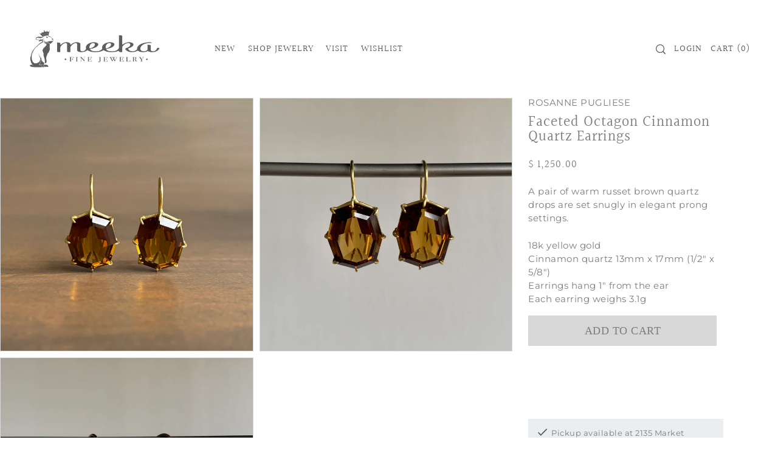

--- FILE ---
content_type: text/html; charset=utf-8
request_url: https://www.meekajewelry.com/products/faceted-octagon-cinnamon-quartz-earrings
body_size: 42283
content:
<!doctype html>
<html class="no-js supports-no-cookies" lang="en">
  <head>
  <!-- Google tag (gtag.js) | Google Ad Pixel -->
<script async src="https://www.googletagmanager.com/gtag/js?id=AW-848077277">
</script>
<script>
  window.dataLayer = window.dataLayer || [];
  function gtag(){dataLayer.push(arguments);}
  gtag('js', new Date());

  gtag('config', 'AW-848077277');
</script>
        <!-- End Google Ad Pixel Code -->

    
    <meta name="google-site-verification" content="3QYXcR-ZKhAuWfGduudv1Br4fMjCKmQWrD6d7duh1Ow" />
    <!-- Facebook Pixel Code -->
    <script>
      !function(f,b,e,v,n,t,s)
      {if(f.fbq)return;n=f.fbq=function(){n.callMethod?
      n.callMethod.apply(n,arguments):n.queue.push(arguments)};
      if(!f._fbq)f._fbq=n;n.push=n;n.loaded=!0;n.version='2.0';
      n.queue=[];t=b.createElement(e);t.async=!0;
      t.src=v;s=b.getElementsByTagName(e)[0];
      s.parentNode.insertBefore(t,s)}(window,document,'script',
      'https://connect.facebook.net/en_US/fbevents.js');
       fbq('init', '1208365416486941');
      fbq('track', 'PageView');
      fbq('track', 'Purchase',{
                  value: ,
                  currency: 'USD'
        });
    </script>
    <noscript>
      <img
        height="1"
        width="1"
        src="
          https://www.facebook.com/tr?id=1208365416486941&ev=PageView
          &noscript=1
        "
      >
    </noscript>
    <!-- End Facebook Pixel Code -->
   
    <meta charset="utf-8">
    <meta http-equiv="X-UA-Compatible" content="IE=edge">
    <meta name="viewport" content="width=device-width,initial-scale=1, maximum-scale=1">
    <meta name="theme-color" content="#D7D7D7"><link rel="canonical" href="https://www.meekajewelry.com/products/faceted-octagon-cinnamon-quartz-earrings"><link rel="preconnect" href="https://cdn.shopify.com" crossorigin><link rel="preconnect" href="https://fonts.shopifycdn.com" crossorigin><!-- Preload onDomain stylesheets and script libraries -->
    <link rel="preload" href="//www.meekajewelry.com/cdn/shop/t/25/assets/theme.css?v=158876202050280915921695842998" as="style">
    <link rel="preload" href="//www.meekajewelry.com/cdn/shop/t/25/assets/theme.js?v=88624501185508315891695842998" as="script">

    
      <link rel="shortcut icon" href="//www.meekajewelry.com/cdn/shop/files/Meeka_Logo_-Long_Full_Gray_2-01_e639ee1c-2d5a-47cd-916c-396184f248e4.png?crop=center&height=32&v=1678386504&width=32" type="image/png">
    

    <title>
      Faceted Octagon Cinnamon Quartz Earrings
 &ndash; Meeka Fine Jewelry</title>

    <meta name="description" content="Shop Meeka&#39;s curation of handcrafted fine jewelry and exquisite earrings by Rosanne Pugliese. Locations in Newport, RI and Camp Hill, PA.">

    
<meta property="og:image" content="http://www.meekajewelry.com/cdn/shop/files/IMG_2251_df6beb35-529a-49a1-ace5-025e95da1cf5.jpg?v=1702402349">
  <meta property="og:image:secure_url" content="https://www.meekajewelry.com/cdn/shop/files/IMG_2251_df6beb35-529a-49a1-ace5-025e95da1cf5.jpg?v=1702402349">
  <meta property="og:image:width" content="2186">
  <meta property="og:image:height" content="2186"><meta property="og:site_name" content="Meeka Fine Jewelry">


<meta name="twitter:card" content="summary"><meta name="twitter:site" content="@"><meta name="twitter:title" content="Faceted Octagon Cinnamon Quartz Earrings">
  <meta name="twitter:description" content="A pair of warm russet brown quartz drops are set snugly in elegant prong settings.
18k yellow gold Cinnamon quartz 13mm x 17mm (1/2&quot; x 5/8&quot;)Earrings hang 1&quot; from the ear Each earring weighs 3.1g"><meta name="twitter:card" content="//www.meekajewelry.com/cdn/shop/files/IMG_9550_f6f0c416-dc85-4fbe-8a26-f24be65c12b2.jpg?v=1702402349&width=1024">
    <meta name="twitter:image" content="//www.meekajewelry.com/cdn/shop/files/IMG_9550_f6f0c416-dc85-4fbe-8a26-f24be65c12b2.jpg?v=1702402349&width=1024"><meta name="twitter:card" content="//www.meekajewelry.com/cdn/shop/files/IMG_9550_f6f0c416-dc85-4fbe-8a26-f24be65c12b2.jpg?v=1702402349&width=1024">
    <meta name="twitter:image" content="//www.meekajewelry.com/cdn/shop/files/IMG_9550_f6f0c416-dc85-4fbe-8a26-f24be65c12b2.jpg?v=1702402349&width=1024"><meta name="twitter:card" content="//www.meekajewelry.com/cdn/shop/files/IMG_9550_f6f0c416-dc85-4fbe-8a26-f24be65c12b2.jpg?v=1702402349&width=1024">
    <meta name="twitter:image" content="//www.meekajewelry.com/cdn/shop/files/IMG_9550_f6f0c416-dc85-4fbe-8a26-f24be65c12b2.jpg?v=1702402349&width=1024"><meta name="twitter:image:width" content="480">
  <meta name="twitter:image:height" content="480">
    
 <script type="application/ld+json">
   {
     "@context": "https://schema.org",
     "@type": "Product",
     "id": "faceted-octagon-cinnamon-quartz-earrings",
     "url": "//products/faceted-octagon-cinnamon-quartz-earrings",
     "image": "//www.meekajewelry.com/cdn/shop/files/IMG_2251_df6beb35-529a-49a1-ace5-025e95da1cf5.jpg?v=1702402349&width=1024",
     "name": "Faceted Octagon Cinnamon Quartz Earrings",
     "brand": {"@type": "Brand", "name": "Rosanne Pugliese"},
     "description": "A pair of warm russet brown quartz drops are set snugly in elegant prong settings.
18k yellow gold Cinnamon quartz 13mm x 17mm (1/2&quot; x 5/8&quot;)Earrings hang 1&quot; from the ear Each earring weighs 3.1g","sku": "RP287","offers": {
       "@type": "Offer",
       "price": "1,250.00",
       "priceCurrency": "USD",
       "availability": "http://schema.org/InStock",
       "priceValidUntil": "2030-01-01",
       "url": "/products/faceted-octagon-cinnamon-quartz-earrings"
     }}
 </script>



    <script src="//www.meekajewelry.com/cdn/shop/t/25/assets/theme.js?v=88624501185508315891695842998" defer></script>

    <script>window.performance && window.performance.mark && window.performance.mark('shopify.content_for_header.start');</script><meta name="google-site-verification" content="i1v0lR00zthMR081N8yZC_IoNX5GWuCc_H4ZjzrN-3o">
<meta id="shopify-digital-wallet" name="shopify-digital-wallet" content="/6619833/digital_wallets/dialog">
<meta name="shopify-checkout-api-token" content="4f59ca4d9b182de734ac30d48305fcf2">
<meta id="in-context-paypal-metadata" data-shop-id="6619833" data-venmo-supported="false" data-environment="production" data-locale="en_US" data-paypal-v4="true" data-currency="USD">
<link rel="alternate" type="application/json+oembed" href="https://www.meekajewelry.com/products/faceted-octagon-cinnamon-quartz-earrings.oembed">
<script async="async" src="/checkouts/internal/preloads.js?locale=en-US"></script>
<link rel="preconnect" href="https://shop.app" crossorigin="anonymous">
<script async="async" src="https://shop.app/checkouts/internal/preloads.js?locale=en-US&shop_id=6619833" crossorigin="anonymous"></script>
<script id="apple-pay-shop-capabilities" type="application/json">{"shopId":6619833,"countryCode":"US","currencyCode":"USD","merchantCapabilities":["supports3DS"],"merchantId":"gid:\/\/shopify\/Shop\/6619833","merchantName":"Meeka Fine Jewelry","requiredBillingContactFields":["postalAddress","email","phone"],"requiredShippingContactFields":["postalAddress","email","phone"],"shippingType":"shipping","supportedNetworks":["visa","masterCard","amex","discover","elo","jcb"],"total":{"type":"pending","label":"Meeka Fine Jewelry","amount":"1.00"},"shopifyPaymentsEnabled":true,"supportsSubscriptions":true}</script>
<script id="shopify-features" type="application/json">{"accessToken":"4f59ca4d9b182de734ac30d48305fcf2","betas":["rich-media-storefront-analytics"],"domain":"www.meekajewelry.com","predictiveSearch":true,"shopId":6619833,"locale":"en"}</script>
<script>var Shopify = Shopify || {};
Shopify.shop = "meeka-fine-jewelry-store.myshopify.com";
Shopify.locale = "en";
Shopify.currency = {"active":"USD","rate":"1.0"};
Shopify.country = "US";
Shopify.theme = {"name":"Forge v.1.1","id":125953278067,"schema_name":"Forge","schema_version":"1.1.0","theme_store_id":1492,"role":"main"};
Shopify.theme.handle = "null";
Shopify.theme.style = {"id":null,"handle":null};
Shopify.cdnHost = "www.meekajewelry.com/cdn";
Shopify.routes = Shopify.routes || {};
Shopify.routes.root = "/";</script>
<script type="module">!function(o){(o.Shopify=o.Shopify||{}).modules=!0}(window);</script>
<script>!function(o){function n(){var o=[];function n(){o.push(Array.prototype.slice.apply(arguments))}return n.q=o,n}var t=o.Shopify=o.Shopify||{};t.loadFeatures=n(),t.autoloadFeatures=n()}(window);</script>
<script>
  window.ShopifyPay = window.ShopifyPay || {};
  window.ShopifyPay.apiHost = "shop.app\/pay";
  window.ShopifyPay.redirectState = null;
</script>
<script id="shop-js-analytics" type="application/json">{"pageType":"product"}</script>
<script defer="defer" async type="module" src="//www.meekajewelry.com/cdn/shopifycloud/shop-js/modules/v2/client.init-shop-cart-sync_C5BV16lS.en.esm.js"></script>
<script defer="defer" async type="module" src="//www.meekajewelry.com/cdn/shopifycloud/shop-js/modules/v2/chunk.common_CygWptCX.esm.js"></script>
<script type="module">
  await import("//www.meekajewelry.com/cdn/shopifycloud/shop-js/modules/v2/client.init-shop-cart-sync_C5BV16lS.en.esm.js");
await import("//www.meekajewelry.com/cdn/shopifycloud/shop-js/modules/v2/chunk.common_CygWptCX.esm.js");

  window.Shopify.SignInWithShop?.initShopCartSync?.({"fedCMEnabled":true,"windoidEnabled":true});

</script>
<script>
  window.Shopify = window.Shopify || {};
  if (!window.Shopify.featureAssets) window.Shopify.featureAssets = {};
  window.Shopify.featureAssets['shop-js'] = {"shop-cart-sync":["modules/v2/client.shop-cart-sync_ZFArdW7E.en.esm.js","modules/v2/chunk.common_CygWptCX.esm.js"],"init-fed-cm":["modules/v2/client.init-fed-cm_CmiC4vf6.en.esm.js","modules/v2/chunk.common_CygWptCX.esm.js"],"shop-button":["modules/v2/client.shop-button_tlx5R9nI.en.esm.js","modules/v2/chunk.common_CygWptCX.esm.js"],"shop-cash-offers":["modules/v2/client.shop-cash-offers_DOA2yAJr.en.esm.js","modules/v2/chunk.common_CygWptCX.esm.js","modules/v2/chunk.modal_D71HUcav.esm.js"],"init-windoid":["modules/v2/client.init-windoid_sURxWdc1.en.esm.js","modules/v2/chunk.common_CygWptCX.esm.js"],"shop-toast-manager":["modules/v2/client.shop-toast-manager_ClPi3nE9.en.esm.js","modules/v2/chunk.common_CygWptCX.esm.js"],"init-shop-email-lookup-coordinator":["modules/v2/client.init-shop-email-lookup-coordinator_B8hsDcYM.en.esm.js","modules/v2/chunk.common_CygWptCX.esm.js"],"init-shop-cart-sync":["modules/v2/client.init-shop-cart-sync_C5BV16lS.en.esm.js","modules/v2/chunk.common_CygWptCX.esm.js"],"avatar":["modules/v2/client.avatar_BTnouDA3.en.esm.js"],"pay-button":["modules/v2/client.pay-button_FdsNuTd3.en.esm.js","modules/v2/chunk.common_CygWptCX.esm.js"],"init-customer-accounts":["modules/v2/client.init-customer-accounts_DxDtT_ad.en.esm.js","modules/v2/client.shop-login-button_C5VAVYt1.en.esm.js","modules/v2/chunk.common_CygWptCX.esm.js","modules/v2/chunk.modal_D71HUcav.esm.js"],"init-shop-for-new-customer-accounts":["modules/v2/client.init-shop-for-new-customer-accounts_ChsxoAhi.en.esm.js","modules/v2/client.shop-login-button_C5VAVYt1.en.esm.js","modules/v2/chunk.common_CygWptCX.esm.js","modules/v2/chunk.modal_D71HUcav.esm.js"],"shop-login-button":["modules/v2/client.shop-login-button_C5VAVYt1.en.esm.js","modules/v2/chunk.common_CygWptCX.esm.js","modules/v2/chunk.modal_D71HUcav.esm.js"],"init-customer-accounts-sign-up":["modules/v2/client.init-customer-accounts-sign-up_CPSyQ0Tj.en.esm.js","modules/v2/client.shop-login-button_C5VAVYt1.en.esm.js","modules/v2/chunk.common_CygWptCX.esm.js","modules/v2/chunk.modal_D71HUcav.esm.js"],"shop-follow-button":["modules/v2/client.shop-follow-button_Cva4Ekp9.en.esm.js","modules/v2/chunk.common_CygWptCX.esm.js","modules/v2/chunk.modal_D71HUcav.esm.js"],"checkout-modal":["modules/v2/client.checkout-modal_BPM8l0SH.en.esm.js","modules/v2/chunk.common_CygWptCX.esm.js","modules/v2/chunk.modal_D71HUcav.esm.js"],"lead-capture":["modules/v2/client.lead-capture_Bi8yE_yS.en.esm.js","modules/v2/chunk.common_CygWptCX.esm.js","modules/v2/chunk.modal_D71HUcav.esm.js"],"shop-login":["modules/v2/client.shop-login_D6lNrXab.en.esm.js","modules/v2/chunk.common_CygWptCX.esm.js","modules/v2/chunk.modal_D71HUcav.esm.js"],"payment-terms":["modules/v2/client.payment-terms_CZxnsJam.en.esm.js","modules/v2/chunk.common_CygWptCX.esm.js","modules/v2/chunk.modal_D71HUcav.esm.js"]};
</script>
<script>(function() {
  var isLoaded = false;
  function asyncLoad() {
    if (isLoaded) return;
    isLoaded = true;
    var urls = ["https:\/\/cdn.nfcube.com\/a3c536ec10db22ce541800b153795afd.js?shop=meeka-fine-jewelry-store.myshopify.com","https:\/\/api.pp-prod-ads.ue2.breadgateway.net\/api\/shopify-plugin-backend\/messaging-app\/cart.js?shopId=a41736cf-72d7-40cf-a680-d6604c36026a\u0026shop=meeka-fine-jewelry-store.myshopify.com"];
    for (var i = 0; i < urls.length; i++) {
      var s = document.createElement('script');
      s.type = 'text/javascript';
      s.async = true;
      s.src = urls[i];
      var x = document.getElementsByTagName('script')[0];
      x.parentNode.insertBefore(s, x);
    }
  };
  if(window.attachEvent) {
    window.attachEvent('onload', asyncLoad);
  } else {
    window.addEventListener('load', asyncLoad, false);
  }
})();</script>
<script id="__st">var __st={"a":6619833,"offset":-18000,"reqid":"da1b2910-f473-4e3d-95b8-0d1d2ab64479-1768634253","pageurl":"www.meekajewelry.com\/products\/faceted-octagon-cinnamon-quartz-earrings","u":"777d58201376","p":"product","rtyp":"product","rid":7294850367603};</script>
<script>window.ShopifyPaypalV4VisibilityTracking = true;</script>
<script id="captcha-bootstrap">!function(){'use strict';const t='contact',e='account',n='new_comment',o=[[t,t],['blogs',n],['comments',n],[t,'customer']],c=[[e,'customer_login'],[e,'guest_login'],[e,'recover_customer_password'],[e,'create_customer']],r=t=>t.map((([t,e])=>`form[action*='/${t}']:not([data-nocaptcha='true']) input[name='form_type'][value='${e}']`)).join(','),a=t=>()=>t?[...document.querySelectorAll(t)].map((t=>t.form)):[];function s(){const t=[...o],e=r(t);return a(e)}const i='password',u='form_key',d=['recaptcha-v3-token','g-recaptcha-response','h-captcha-response',i],f=()=>{try{return window.sessionStorage}catch{return}},m='__shopify_v',_=t=>t.elements[u];function p(t,e,n=!1){try{const o=window.sessionStorage,c=JSON.parse(o.getItem(e)),{data:r}=function(t){const{data:e,action:n}=t;return t[m]||n?{data:e,action:n}:{data:t,action:n}}(c);for(const[e,n]of Object.entries(r))t.elements[e]&&(t.elements[e].value=n);n&&o.removeItem(e)}catch(o){console.error('form repopulation failed',{error:o})}}const l='form_type',E='cptcha';function T(t){t.dataset[E]=!0}const w=window,h=w.document,L='Shopify',v='ce_forms',y='captcha';let A=!1;((t,e)=>{const n=(g='f06e6c50-85a8-45c8-87d0-21a2b65856fe',I='https://cdn.shopify.com/shopifycloud/storefront-forms-hcaptcha/ce_storefront_forms_captcha_hcaptcha.v1.5.2.iife.js',D={infoText:'Protected by hCaptcha',privacyText:'Privacy',termsText:'Terms'},(t,e,n)=>{const o=w[L][v],c=o.bindForm;if(c)return c(t,g,e,D).then(n);var r;o.q.push([[t,g,e,D],n]),r=I,A||(h.body.append(Object.assign(h.createElement('script'),{id:'captcha-provider',async:!0,src:r})),A=!0)});var g,I,D;w[L]=w[L]||{},w[L][v]=w[L][v]||{},w[L][v].q=[],w[L][y]=w[L][y]||{},w[L][y].protect=function(t,e){n(t,void 0,e),T(t)},Object.freeze(w[L][y]),function(t,e,n,w,h,L){const[v,y,A,g]=function(t,e,n){const i=e?o:[],u=t?c:[],d=[...i,...u],f=r(d),m=r(i),_=r(d.filter((([t,e])=>n.includes(e))));return[a(f),a(m),a(_),s()]}(w,h,L),I=t=>{const e=t.target;return e instanceof HTMLFormElement?e:e&&e.form},D=t=>v().includes(t);t.addEventListener('submit',(t=>{const e=I(t);if(!e)return;const n=D(e)&&!e.dataset.hcaptchaBound&&!e.dataset.recaptchaBound,o=_(e),c=g().includes(e)&&(!o||!o.value);(n||c)&&t.preventDefault(),c&&!n&&(function(t){try{if(!f())return;!function(t){const e=f();if(!e)return;const n=_(t);if(!n)return;const o=n.value;o&&e.removeItem(o)}(t);const e=Array.from(Array(32),(()=>Math.random().toString(36)[2])).join('');!function(t,e){_(t)||t.append(Object.assign(document.createElement('input'),{type:'hidden',name:u})),t.elements[u].value=e}(t,e),function(t,e){const n=f();if(!n)return;const o=[...t.querySelectorAll(`input[type='${i}']`)].map((({name:t})=>t)),c=[...d,...o],r={};for(const[a,s]of new FormData(t).entries())c.includes(a)||(r[a]=s);n.setItem(e,JSON.stringify({[m]:1,action:t.action,data:r}))}(t,e)}catch(e){console.error('failed to persist form',e)}}(e),e.submit())}));const S=(t,e)=>{t&&!t.dataset[E]&&(n(t,e.some((e=>e===t))),T(t))};for(const o of['focusin','change'])t.addEventListener(o,(t=>{const e=I(t);D(e)&&S(e,y())}));const B=e.get('form_key'),M=e.get(l),P=B&&M;t.addEventListener('DOMContentLoaded',(()=>{const t=y();if(P)for(const e of t)e.elements[l].value===M&&p(e,B);[...new Set([...A(),...v().filter((t=>'true'===t.dataset.shopifyCaptcha))])].forEach((e=>S(e,t)))}))}(h,new URLSearchParams(w.location.search),n,t,e,['guest_login'])})(!0,!0)}();</script>
<script integrity="sha256-4kQ18oKyAcykRKYeNunJcIwy7WH5gtpwJnB7kiuLZ1E=" data-source-attribution="shopify.loadfeatures" defer="defer" src="//www.meekajewelry.com/cdn/shopifycloud/storefront/assets/storefront/load_feature-a0a9edcb.js" crossorigin="anonymous"></script>
<script crossorigin="anonymous" defer="defer" src="//www.meekajewelry.com/cdn/shopifycloud/storefront/assets/shopify_pay/storefront-65b4c6d7.js?v=20250812"></script>
<script data-source-attribution="shopify.dynamic_checkout.dynamic.init">var Shopify=Shopify||{};Shopify.PaymentButton=Shopify.PaymentButton||{isStorefrontPortableWallets:!0,init:function(){window.Shopify.PaymentButton.init=function(){};var t=document.createElement("script");t.src="https://www.meekajewelry.com/cdn/shopifycloud/portable-wallets/latest/portable-wallets.en.js",t.type="module",document.head.appendChild(t)}};
</script>
<script data-source-attribution="shopify.dynamic_checkout.buyer_consent">
  function portableWalletsHideBuyerConsent(e){var t=document.getElementById("shopify-buyer-consent"),n=document.getElementById("shopify-subscription-policy-button");t&&n&&(t.classList.add("hidden"),t.setAttribute("aria-hidden","true"),n.removeEventListener("click",e))}function portableWalletsShowBuyerConsent(e){var t=document.getElementById("shopify-buyer-consent"),n=document.getElementById("shopify-subscription-policy-button");t&&n&&(t.classList.remove("hidden"),t.removeAttribute("aria-hidden"),n.addEventListener("click",e))}window.Shopify?.PaymentButton&&(window.Shopify.PaymentButton.hideBuyerConsent=portableWalletsHideBuyerConsent,window.Shopify.PaymentButton.showBuyerConsent=portableWalletsShowBuyerConsent);
</script>
<script data-source-attribution="shopify.dynamic_checkout.cart.bootstrap">document.addEventListener("DOMContentLoaded",(function(){function t(){return document.querySelector("shopify-accelerated-checkout-cart, shopify-accelerated-checkout")}if(t())Shopify.PaymentButton.init();else{new MutationObserver((function(e,n){t()&&(Shopify.PaymentButton.init(),n.disconnect())})).observe(document.body,{childList:!0,subtree:!0})}}));
</script>
<link id="shopify-accelerated-checkout-styles" rel="stylesheet" media="screen" href="https://www.meekajewelry.com/cdn/shopifycloud/portable-wallets/latest/accelerated-checkout-backwards-compat.css" crossorigin="anonymous">
<style id="shopify-accelerated-checkout-cart">
        #shopify-buyer-consent {
  margin-top: 1em;
  display: inline-block;
  width: 100%;
}

#shopify-buyer-consent.hidden {
  display: none;
}

#shopify-subscription-policy-button {
  background: none;
  border: none;
  padding: 0;
  text-decoration: underline;
  font-size: inherit;
  cursor: pointer;
}

#shopify-subscription-policy-button::before {
  box-shadow: none;
}

      </style>

<script>window.performance && window.performance.mark && window.performance.mark('shopify.content_for_header.end');</script>

    

<style data-shopify>

@font-face {
  font-family: Montserrat;
  font-weight: 400;
  font-style: normal;
  font-display: swap;
  src: url("//www.meekajewelry.com/cdn/fonts/montserrat/montserrat_n4.81949fa0ac9fd2021e16436151e8eaa539321637.woff2") format("woff2"),
       url("//www.meekajewelry.com/cdn/fonts/montserrat/montserrat_n4.a6c632ca7b62da89c3594789ba828388aac693fe.woff") format("woff");
}

@font-face {
  font-family: Montserrat;
  font-weight: 700;
  font-style: normal;
  font-display: swap;
  src: url("//www.meekajewelry.com/cdn/fonts/montserrat/montserrat_n7.3c434e22befd5c18a6b4afadb1e3d77c128c7939.woff2") format("woff2"),
       url("//www.meekajewelry.com/cdn/fonts/montserrat/montserrat_n7.5d9fa6e2cae713c8fb539a9876489d86207fe957.woff") format("woff");
}

@font-face {
  font-family: Montserrat;
  font-weight: 400;
  font-style: italic;
  font-display: swap;
  src: url("//www.meekajewelry.com/cdn/fonts/montserrat/montserrat_i4.5a4ea298b4789e064f62a29aafc18d41f09ae59b.woff2") format("woff2"),
       url("//www.meekajewelry.com/cdn/fonts/montserrat/montserrat_i4.072b5869c5e0ed5b9d2021e4c2af132e16681ad2.woff") format("woff");
}

@font-face {
  font-family: Montserrat;
  font-weight: 700;
  font-style: italic;
  font-display: swap;
  src: url("//www.meekajewelry.com/cdn/fonts/montserrat/montserrat_i7.a0d4a463df4f146567d871890ffb3c80408e7732.woff2") format("woff2"),
       url("//www.meekajewelry.com/cdn/fonts/montserrat/montserrat_i7.f6ec9f2a0681acc6f8152c40921d2a4d2e1a2c78.woff") format("woff");
}

@font-face {
  font-family: Halant;
  font-weight: 400;
  font-style: normal;
  font-display: swap;
  src: url("//www.meekajewelry.com/cdn/fonts/halant/halant_n4.7a3ca1dd5e401bca6e0e60419988fc6cfb4396fb.woff2") format("woff2"),
       url("//www.meekajewelry.com/cdn/fonts/halant/halant_n4.38c179b4994871894f8956587b45f527a9326a7a.woff") format("woff");
}

@font-face {
  font-family: Halant;
  font-weight: 400;
  font-style: normal;
  font-display: swap;
  src: url("//www.meekajewelry.com/cdn/fonts/halant/halant_n4.7a3ca1dd5e401bca6e0e60419988fc6cfb4396fb.woff2") format("woff2"),
       url("//www.meekajewelry.com/cdn/fonts/halant/halant_n4.38c179b4994871894f8956587b45f527a9326a7a.woff") format("woff");
}

:root {
  --heading-family: Halant;
  --heading-weight: 400;
  --heading-style: normal;
  --heading-spacing: 1px;
  --heading-align: center;

  --main-family: Montserrat;
  --main-weight: 400;
  --main-style: normal;
  --main-spacing: 0.5px;

  --nav-family: Halant;
  --nav-weight: 400;
  --nav-style: normal;
  --nav-spacing: 1px;
  --nav-transform: uppercase;

  --font-size: 15px;
  --nav-size: 15px;
  --h1-size: 40px;
  --h2-size: 28px;
  --h3-size: 22px;
  --h4-size: calc(var(--font-size) + 2px);
  --h5-size: calc(var(--font-size) + 1px);

  --font-size-sm: calc(15px - 2px);
  --font-size-reset: 15px;

  --buttons-transform: uppercase;
  --buttons-border-weight: 1px;
  --buttons-corners: 0;
  --buttons-spacing: 1px;
  --form-border-weight: 1px;

  --slideout-desktop: 550px;
  --slideout-desktop-n: -550px;
  --slideout-mobile: 100%;
  --slideout-mobile-n: -100%;

  --keyboard-focus: #4e4f50;
  --keyboard-border-style: solid;
  --keyboard-border-weight: 1px;
  --keyboard-border-offset-weight: -1px;

  --scheme-1-bg: #ffffff;
  --scheme-1-text: #5c5e60;
  --scheme-1-hover: #ebeef1;

  --scheme-2-bg: #ebeef1;
  --scheme-2-text: #222222;
  --scheme-2-hover: #9E9E9E;

  --scheme-3-bg-light: #8f9193;
  --scheme-3-bg: #5c5e60;
  --scheme-3-text: #FFFFFF;
  --scheme-3-hover: #9E9E9E;

  --background: #FFFFFF;
  --background-dark: #cccccc;
  --text-color-light: #bbbcbc;
  --text-color: #7b7c7d;
  --forms-bg: #ebeef1;
  --dotted-color: #D7D7D7;
  --sale-color: #BF3333;
  --sale-color-dark: #6e1e1e;
  --sale-color-light: #dc7c7c;
  --announcement-bg: #D7D7D7;
  --announcement-text: #ffffff;
  --announcement-hover: #ffffff;
  --mobile-header-bg: #ffffff;
  --mobile-header-text: #5c5e60;
  --header-bg: #ffffff;
  --header-text: #5c5e60;
  --header-hover: #7b7c7d;
  --button-bg: #5c5e60;
  --button-text: #FFFFFF;
  --button-hover: #4e4f50;
  --secondary-button-bg: #D7D7D7;
  --secondary-button-text: #7b7c7d;
  --secondary-button-hover: #ebeef1;
  --swatch-accent: #5c5e60;
  --gold-swatch:linear-gradient(90deg, rgba(241, 202, 139, 1), rgba(246, 214, 165, 1) 50%, rgba(241, 202, 139, 1) 100%);
  --rose-gold-swatch:#e2a79f;
  --silver-swatch:linear-gradient(90deg, rgba(213,215,216,1) 0%, rgba(224,224,224,1) 50%, rgba(213,215,216,1) 100%);
  --platinum-swatch:#757575;
  --copper-swatch:#bd6f2c;
  --directional-bg: #9E9E9E;
  --directional-text: #ffffff;
  --directional-hover: #4e4f50;
  --footer-bg: #5c5e60;
  --footer-text: #ebeef1;
  --footer-hover: #9E9E9E;
  --error-msg-dark: #BF3333;
  --error-msg-light: #fcf5f5;
  --success-msg-dark: #43664a;
  --success-msg-light: #a8cbaf;
  --slideshow-btn-height: 34px;
  --slideshow-btn-width: 34px;
  --masonry-padding: 20px;
  --section-padding: 60px;
  --section-background: transparent;
  --section-overlay-color: 0, 0, 0;
  --section-overlay-opacity: 0;

  --color-body-text: var(--text-color);
  --color-body: var(--background);
  --color-bg: var(--background);

  --star-active: rgb(123, 124, 125);
  --star-inactive: rgb(200, 201, 201);
}
.ajax-cart__free-shipping .cart-shipping-countdown {
  background-color: var(--scheme-1-bg);
  color: var(--scheme-1-text);
}
.ajax-cart__free-shipping p, .ajax-cart__free-shipping span, .ajax-cart__free-shipping small {
  color: var(--scheme-1-text);
}
.cart-shipping-countdown__meter {
  background-color: var(--scheme-1-text);
}
.cart-shipping-countdown__meter > span {
  background-color: var(--swatch-accent);
}
.product-form__upsell-item--outer {
  background-color: var(--scheme-2-bg);
}
.product-form__upsell-info--inner p,
.product-form__upsell-info--inner a,
.product-form__upsell-info--inner span,
.product-form_upsell-buttons .btn-border-link {
  color: var(--scheme-2-text);
}
.product-form_upsell-buttons .btn-border-link:before, .product-form_upsell-buttons .btn-border-link:after,
.product-form_upsell-buttons .btn-border-link span:before, .product-form_upsell-buttons .btn-border-link span:after {
  background-color: var(--scheme-2-text);
}
@media (max-width: 740px) {
  :root {
    --font-size: calc(15px - (15px * 0.15));
    --nav-size: calc(15px - (15px * 0.15));
    --h1-size: calc(40px - (40px * 0.15));
    --h2-size: calc(28px - (28px * 0.15));
    --h3-size: calc(22px - (22px * 0.15));
  }
}/* ---- Custom Metal CSS Colors ----*/
  [data-swatch-color="yellow-gold"],
  [data-swatch-color="gold"],
  [data-swatch-color="10kt-gold"],
  [data-swatch-color="10kt-yellow-gold"],
  [data-swatch-color="14kt-gold"],
  [data-swatch-color="14kt-yellow-gold"],
  [data-swatch-color="18kt-gold"],
  [data-swatch-color="18kt-yellow-gold"],
  [data-swatch-color="22kt-gold"],
  [data-swatch-color="22kt-yellow-gold"],
  [data-swatch-color="24kt-gold"],
  [data-swatch-color="24kt-yellow-gold"] {
    background: var(--gold-swatch) !important;
  }

  [data-swatch-color="rose-gold"],
  [data-swatch-color="10kt-rose-gold"],
  [data-swatch-color="14kt-rose-gold"],
  [data-swatch-color="18kt-rose-gold"],
  [data-swatch-color="22kt-rose-gold"],
  [data-swatch-color="24kt-rose-gold"]     {
    background: var(--rose-gold-swatch) !important;
  }

  [data-swatch-color="10kt-white-gold"],
  [data-swatch-color="14kt-white-gold"],
  [data-swatch-color="18kt-white-gold"],
  [data-swatch-color="22kt-white-gold"],
  [data-swatch-color="24kt-white-gold"],
  [data-swatch-color="white-gold"],
  [data-swatch-color="silver"],
  [data-swatch-color="sterling-silver"],
  [data-swatch-color="925-silver"] {
    background: var(--silver-swatch) !important;
  }

  [data-swatch-color="platinum"] {
    background: var(--platinum-swatch) !important;
  }

  [data-swatch-color="copper"] {
    background: var(--copper-swatch) !important;
  }</style>


    <link href="//www.meekajewelry.com/cdn/shop/t/25/assets/theme.css?v=158876202050280915921695842998" rel="stylesheet" type="text/css" media="all" />
<link rel="preload" as="font" href="//www.meekajewelry.com/cdn/fonts/montserrat/montserrat_n4.81949fa0ac9fd2021e16436151e8eaa539321637.woff2" type="font/woff2" crossorigin><link rel="preload" as="font" href="//www.meekajewelry.com/cdn/fonts/halant/halant_n4.7a3ca1dd5e401bca6e0e60419988fc6cfb4396fb.woff2" type="font/woff2" crossorigin><link rel="preload" as="font" href="//www.meekajewelry.com/cdn/fonts/halant/halant_n4.7a3ca1dd5e401bca6e0e60419988fc6cfb4396fb.woff2" type="font/woff2" crossorigin><script>
      document.documentElement.className = document.documentElement.className.replace('no-js', 'js');
    </script>
  <!-- BEGIN app block: shopify://apps/klaviyo-email-marketing-sms/blocks/klaviyo-onsite-embed/2632fe16-c075-4321-a88b-50b567f42507 -->












  <script async src="https://static.klaviyo.com/onsite/js/UuVrWC/klaviyo.js?company_id=UuVrWC"></script>
  <script>!function(){if(!window.klaviyo){window._klOnsite=window._klOnsite||[];try{window.klaviyo=new Proxy({},{get:function(n,i){return"push"===i?function(){var n;(n=window._klOnsite).push.apply(n,arguments)}:function(){for(var n=arguments.length,o=new Array(n),w=0;w<n;w++)o[w]=arguments[w];var t="function"==typeof o[o.length-1]?o.pop():void 0,e=new Promise((function(n){window._klOnsite.push([i].concat(o,[function(i){t&&t(i),n(i)}]))}));return e}}})}catch(n){window.klaviyo=window.klaviyo||[],window.klaviyo.push=function(){var n;(n=window._klOnsite).push.apply(n,arguments)}}}}();</script>

  
    <script id="viewed_product">
      if (item == null) {
        var _learnq = _learnq || [];

        var MetafieldReviews = null
        var MetafieldYotpoRating = null
        var MetafieldYotpoCount = null
        var MetafieldLooxRating = null
        var MetafieldLooxCount = null
        var okendoProduct = null
        var okendoProductReviewCount = null
        var okendoProductReviewAverageValue = null
        try {
          // The following fields are used for Customer Hub recently viewed in order to add reviews.
          // This information is not part of __kla_viewed. Instead, it is part of __kla_viewed_reviewed_items
          MetafieldReviews = {};
          MetafieldYotpoRating = null
          MetafieldYotpoCount = null
          MetafieldLooxRating = null
          MetafieldLooxCount = null

          okendoProduct = null
          // If the okendo metafield is not legacy, it will error, which then requires the new json formatted data
          if (okendoProduct && 'error' in okendoProduct) {
            okendoProduct = null
          }
          okendoProductReviewCount = okendoProduct ? okendoProduct.reviewCount : null
          okendoProductReviewAverageValue = okendoProduct ? okendoProduct.reviewAverageValue : null
        } catch (error) {
          console.error('Error in Klaviyo onsite reviews tracking:', error);
        }

        var item = {
          Name: "Faceted Octagon Cinnamon Quartz Earrings",
          ProductID: 7294850367603,
          Categories: ["Act One: Ticket to the Ballet","All Jewelry","Autumn Twilight","Earrings","Golden Meadows","Meeka Camp Hill","New Arrivals","Rosanne Pugliese","Woodland Hideaway"],
          ImageURL: "https://www.meekajewelry.com/cdn/shop/files/IMG_2251_df6beb35-529a-49a1-ace5-025e95da1cf5_grande.jpg?v=1702402349",
          URL: "https://www.meekajewelry.com/products/faceted-octagon-cinnamon-quartz-earrings",
          Brand: "Rosanne Pugliese",
          Price: "$ 1,250.00",
          Value: "1,250.00",
          CompareAtPrice: "$ 0.00"
        };
        _learnq.push(['track', 'Viewed Product', item]);
        _learnq.push(['trackViewedItem', {
          Title: item.Name,
          ItemId: item.ProductID,
          Categories: item.Categories,
          ImageUrl: item.ImageURL,
          Url: item.URL,
          Metadata: {
            Brand: item.Brand,
            Price: item.Price,
            Value: item.Value,
            CompareAtPrice: item.CompareAtPrice
          },
          metafields:{
            reviews: MetafieldReviews,
            yotpo:{
              rating: MetafieldYotpoRating,
              count: MetafieldYotpoCount,
            },
            loox:{
              rating: MetafieldLooxRating,
              count: MetafieldLooxCount,
            },
            okendo: {
              rating: okendoProductReviewAverageValue,
              count: okendoProductReviewCount,
            }
          }
        }]);
      }
    </script>
  




  <script>
    window.klaviyoReviewsProductDesignMode = false
  </script>







<!-- END app block --><script src="https://cdn.shopify.com/extensions/20ff798d-052c-445f-a147-85dd07694fe6/bread-pay-messaging-3/assets/bread-pay.js" type="text/javascript" defer="defer"></script>
<link href="https://cdn.shopify.com/extensions/20ff798d-052c-445f-a147-85dd07694fe6/bread-pay-messaging-3/assets/bread-pay.css" rel="stylesheet" type="text/css" media="all">
<link href="https://monorail-edge.shopifysvc.com" rel="dns-prefetch">
<script>(function(){if ("sendBeacon" in navigator && "performance" in window) {try {var session_token_from_headers = performance.getEntriesByType('navigation')[0].serverTiming.find(x => x.name == '_s').description;} catch {var session_token_from_headers = undefined;}var session_cookie_matches = document.cookie.match(/_shopify_s=([^;]*)/);var session_token_from_cookie = session_cookie_matches && session_cookie_matches.length === 2 ? session_cookie_matches[1] : "";var session_token = session_token_from_headers || session_token_from_cookie || "";function handle_abandonment_event(e) {var entries = performance.getEntries().filter(function(entry) {return /monorail-edge.shopifysvc.com/.test(entry.name);});if (!window.abandonment_tracked && entries.length === 0) {window.abandonment_tracked = true;var currentMs = Date.now();var navigation_start = performance.timing.navigationStart;var payload = {shop_id: 6619833,url: window.location.href,navigation_start,duration: currentMs - navigation_start,session_token,page_type: "product"};window.navigator.sendBeacon("https://monorail-edge.shopifysvc.com/v1/produce", JSON.stringify({schema_id: "online_store_buyer_site_abandonment/1.1",payload: payload,metadata: {event_created_at_ms: currentMs,event_sent_at_ms: currentMs}}));}}window.addEventListener('pagehide', handle_abandonment_event);}}());</script>
<script id="web-pixels-manager-setup">(function e(e,d,r,n,o){if(void 0===o&&(o={}),!Boolean(null===(a=null===(i=window.Shopify)||void 0===i?void 0:i.analytics)||void 0===a?void 0:a.replayQueue)){var i,a;window.Shopify=window.Shopify||{};var t=window.Shopify;t.analytics=t.analytics||{};var s=t.analytics;s.replayQueue=[],s.publish=function(e,d,r){return s.replayQueue.push([e,d,r]),!0};try{self.performance.mark("wpm:start")}catch(e){}var l=function(){var e={modern:/Edge?\/(1{2}[4-9]|1[2-9]\d|[2-9]\d{2}|\d{4,})\.\d+(\.\d+|)|Firefox\/(1{2}[4-9]|1[2-9]\d|[2-9]\d{2}|\d{4,})\.\d+(\.\d+|)|Chrom(ium|e)\/(9{2}|\d{3,})\.\d+(\.\d+|)|(Maci|X1{2}).+ Version\/(15\.\d+|(1[6-9]|[2-9]\d|\d{3,})\.\d+)([,.]\d+|)( \(\w+\)|)( Mobile\/\w+|) Safari\/|Chrome.+OPR\/(9{2}|\d{3,})\.\d+\.\d+|(CPU[ +]OS|iPhone[ +]OS|CPU[ +]iPhone|CPU IPhone OS|CPU iPad OS)[ +]+(15[._]\d+|(1[6-9]|[2-9]\d|\d{3,})[._]\d+)([._]\d+|)|Android:?[ /-](13[3-9]|1[4-9]\d|[2-9]\d{2}|\d{4,})(\.\d+|)(\.\d+|)|Android.+Firefox\/(13[5-9]|1[4-9]\d|[2-9]\d{2}|\d{4,})\.\d+(\.\d+|)|Android.+Chrom(ium|e)\/(13[3-9]|1[4-9]\d|[2-9]\d{2}|\d{4,})\.\d+(\.\d+|)|SamsungBrowser\/([2-9]\d|\d{3,})\.\d+/,legacy:/Edge?\/(1[6-9]|[2-9]\d|\d{3,})\.\d+(\.\d+|)|Firefox\/(5[4-9]|[6-9]\d|\d{3,})\.\d+(\.\d+|)|Chrom(ium|e)\/(5[1-9]|[6-9]\d|\d{3,})\.\d+(\.\d+|)([\d.]+$|.*Safari\/(?![\d.]+ Edge\/[\d.]+$))|(Maci|X1{2}).+ Version\/(10\.\d+|(1[1-9]|[2-9]\d|\d{3,})\.\d+)([,.]\d+|)( \(\w+\)|)( Mobile\/\w+|) Safari\/|Chrome.+OPR\/(3[89]|[4-9]\d|\d{3,})\.\d+\.\d+|(CPU[ +]OS|iPhone[ +]OS|CPU[ +]iPhone|CPU IPhone OS|CPU iPad OS)[ +]+(10[._]\d+|(1[1-9]|[2-9]\d|\d{3,})[._]\d+)([._]\d+|)|Android:?[ /-](13[3-9]|1[4-9]\d|[2-9]\d{2}|\d{4,})(\.\d+|)(\.\d+|)|Mobile Safari.+OPR\/([89]\d|\d{3,})\.\d+\.\d+|Android.+Firefox\/(13[5-9]|1[4-9]\d|[2-9]\d{2}|\d{4,})\.\d+(\.\d+|)|Android.+Chrom(ium|e)\/(13[3-9]|1[4-9]\d|[2-9]\d{2}|\d{4,})\.\d+(\.\d+|)|Android.+(UC? ?Browser|UCWEB|U3)[ /]?(15\.([5-9]|\d{2,})|(1[6-9]|[2-9]\d|\d{3,})\.\d+)\.\d+|SamsungBrowser\/(5\.\d+|([6-9]|\d{2,})\.\d+)|Android.+MQ{2}Browser\/(14(\.(9|\d{2,})|)|(1[5-9]|[2-9]\d|\d{3,})(\.\d+|))(\.\d+|)|K[Aa][Ii]OS\/(3\.\d+|([4-9]|\d{2,})\.\d+)(\.\d+|)/},d=e.modern,r=e.legacy,n=navigator.userAgent;return n.match(d)?"modern":n.match(r)?"legacy":"unknown"}(),u="modern"===l?"modern":"legacy",c=(null!=n?n:{modern:"",legacy:""})[u],f=function(e){return[e.baseUrl,"/wpm","/b",e.hashVersion,"modern"===e.buildTarget?"m":"l",".js"].join("")}({baseUrl:d,hashVersion:r,buildTarget:u}),m=function(e){var d=e.version,r=e.bundleTarget,n=e.surface,o=e.pageUrl,i=e.monorailEndpoint;return{emit:function(e){var a=e.status,t=e.errorMsg,s=(new Date).getTime(),l=JSON.stringify({metadata:{event_sent_at_ms:s},events:[{schema_id:"web_pixels_manager_load/3.1",payload:{version:d,bundle_target:r,page_url:o,status:a,surface:n,error_msg:t},metadata:{event_created_at_ms:s}}]});if(!i)return console&&console.warn&&console.warn("[Web Pixels Manager] No Monorail endpoint provided, skipping logging."),!1;try{return self.navigator.sendBeacon.bind(self.navigator)(i,l)}catch(e){}var u=new XMLHttpRequest;try{return u.open("POST",i,!0),u.setRequestHeader("Content-Type","text/plain"),u.send(l),!0}catch(e){return console&&console.warn&&console.warn("[Web Pixels Manager] Got an unhandled error while logging to Monorail."),!1}}}}({version:r,bundleTarget:l,surface:e.surface,pageUrl:self.location.href,monorailEndpoint:e.monorailEndpoint});try{o.browserTarget=l,function(e){var d=e.src,r=e.async,n=void 0===r||r,o=e.onload,i=e.onerror,a=e.sri,t=e.scriptDataAttributes,s=void 0===t?{}:t,l=document.createElement("script"),u=document.querySelector("head"),c=document.querySelector("body");if(l.async=n,l.src=d,a&&(l.integrity=a,l.crossOrigin="anonymous"),s)for(var f in s)if(Object.prototype.hasOwnProperty.call(s,f))try{l.dataset[f]=s[f]}catch(e){}if(o&&l.addEventListener("load",o),i&&l.addEventListener("error",i),u)u.appendChild(l);else{if(!c)throw new Error("Did not find a head or body element to append the script");c.appendChild(l)}}({src:f,async:!0,onload:function(){if(!function(){var e,d;return Boolean(null===(d=null===(e=window.Shopify)||void 0===e?void 0:e.analytics)||void 0===d?void 0:d.initialized)}()){var d=window.webPixelsManager.init(e)||void 0;if(d){var r=window.Shopify.analytics;r.replayQueue.forEach((function(e){var r=e[0],n=e[1],o=e[2];d.publishCustomEvent(r,n,o)})),r.replayQueue=[],r.publish=d.publishCustomEvent,r.visitor=d.visitor,r.initialized=!0}}},onerror:function(){return m.emit({status:"failed",errorMsg:"".concat(f," has failed to load")})},sri:function(e){var d=/^sha384-[A-Za-z0-9+/=]+$/;return"string"==typeof e&&d.test(e)}(c)?c:"",scriptDataAttributes:o}),m.emit({status:"loading"})}catch(e){m.emit({status:"failed",errorMsg:(null==e?void 0:e.message)||"Unknown error"})}}})({shopId: 6619833,storefrontBaseUrl: "https://www.meekajewelry.com",extensionsBaseUrl: "https://extensions.shopifycdn.com/cdn/shopifycloud/web-pixels-manager",monorailEndpoint: "https://monorail-edge.shopifysvc.com/unstable/produce_batch",surface: "storefront-renderer",enabledBetaFlags: ["2dca8a86"],webPixelsConfigList: [{"id":"1506934899","configuration":"{\"accountID\":\"UuVrWC\",\"webPixelConfig\":\"eyJlbmFibGVBZGRlZFRvQ2FydEV2ZW50cyI6IHRydWV9\"}","eventPayloadVersion":"v1","runtimeContext":"STRICT","scriptVersion":"524f6c1ee37bacdca7657a665bdca589","type":"APP","apiClientId":123074,"privacyPurposes":["ANALYTICS","MARKETING"],"dataSharingAdjustments":{"protectedCustomerApprovalScopes":["read_customer_address","read_customer_email","read_customer_name","read_customer_personal_data","read_customer_phone"]}},{"id":"669253747","configuration":"{\"swymApiEndpoint\":\"https:\/\/swymstore-v3starter-01.swymrelay.com\",\"swymTier\":\"v3starter-01\"}","eventPayloadVersion":"v1","runtimeContext":"STRICT","scriptVersion":"5b6f6917e306bc7f24523662663331c0","type":"APP","apiClientId":1350849,"privacyPurposes":["ANALYTICS","MARKETING","PREFERENCES"],"dataSharingAdjustments":{"protectedCustomerApprovalScopes":["read_customer_email","read_customer_name","read_customer_personal_data","read_customer_phone"]}},{"id":"593756275","configuration":"{\"pixel_id\":\"4166171626761215\",\"pixel_type\":\"facebook_pixel\"}","eventPayloadVersion":"v1","runtimeContext":"OPEN","scriptVersion":"ca16bc87fe92b6042fbaa3acc2fbdaa6","type":"APP","apiClientId":2329312,"privacyPurposes":["ANALYTICS","MARKETING","SALE_OF_DATA"],"dataSharingAdjustments":{"protectedCustomerApprovalScopes":["read_customer_address","read_customer_email","read_customer_name","read_customer_personal_data","read_customer_phone"]}},{"id":"359137395","configuration":"{\"config\":\"{\\\"pixel_id\\\":\\\"G-Z6LWV5GDQQ\\\",\\\"target_country\\\":\\\"US\\\",\\\"gtag_events\\\":[{\\\"type\\\":\\\"begin_checkout\\\",\\\"action_label\\\":\\\"G-Z6LWV5GDQQ\\\"},{\\\"type\\\":\\\"search\\\",\\\"action_label\\\":\\\"G-Z6LWV5GDQQ\\\"},{\\\"type\\\":\\\"view_item\\\",\\\"action_label\\\":[\\\"G-Z6LWV5GDQQ\\\",\\\"MC-GHSBN3TBFL\\\"]},{\\\"type\\\":\\\"purchase\\\",\\\"action_label\\\":[\\\"G-Z6LWV5GDQQ\\\",\\\"MC-GHSBN3TBFL\\\"]},{\\\"type\\\":\\\"page_view\\\",\\\"action_label\\\":[\\\"G-Z6LWV5GDQQ\\\",\\\"MC-GHSBN3TBFL\\\"]},{\\\"type\\\":\\\"add_payment_info\\\",\\\"action_label\\\":\\\"G-Z6LWV5GDQQ\\\"},{\\\"type\\\":\\\"add_to_cart\\\",\\\"action_label\\\":\\\"G-Z6LWV5GDQQ\\\"}],\\\"enable_monitoring_mode\\\":false}\"}","eventPayloadVersion":"v1","runtimeContext":"OPEN","scriptVersion":"b2a88bafab3e21179ed38636efcd8a93","type":"APP","apiClientId":1780363,"privacyPurposes":[],"dataSharingAdjustments":{"protectedCustomerApprovalScopes":["read_customer_address","read_customer_email","read_customer_name","read_customer_personal_data","read_customer_phone"]}},{"id":"46628979","configuration":"{\"tagID\":\"2614072176330\"}","eventPayloadVersion":"v1","runtimeContext":"STRICT","scriptVersion":"18031546ee651571ed29edbe71a3550b","type":"APP","apiClientId":3009811,"privacyPurposes":["ANALYTICS","MARKETING","SALE_OF_DATA"],"dataSharingAdjustments":{"protectedCustomerApprovalScopes":["read_customer_address","read_customer_email","read_customer_name","read_customer_personal_data","read_customer_phone"]}},{"id":"136708211","eventPayloadVersion":"1","runtimeContext":"LAX","scriptVersion":"1","type":"CUSTOM","privacyPurposes":["ANALYTICS","MARKETING","SALE_OF_DATA"],"name":"Google Tag Manager"},{"id":"shopify-app-pixel","configuration":"{}","eventPayloadVersion":"v1","runtimeContext":"STRICT","scriptVersion":"0450","apiClientId":"shopify-pixel","type":"APP","privacyPurposes":["ANALYTICS","MARKETING"]},{"id":"shopify-custom-pixel","eventPayloadVersion":"v1","runtimeContext":"LAX","scriptVersion":"0450","apiClientId":"shopify-pixel","type":"CUSTOM","privacyPurposes":["ANALYTICS","MARKETING"]}],isMerchantRequest: false,initData: {"shop":{"name":"Meeka Fine Jewelry","paymentSettings":{"currencyCode":"USD"},"myshopifyDomain":"meeka-fine-jewelry-store.myshopify.com","countryCode":"US","storefrontUrl":"https:\/\/www.meekajewelry.com"},"customer":null,"cart":null,"checkout":null,"productVariants":[{"price":{"amount":1250.0,"currencyCode":"USD"},"product":{"title":"Faceted Octagon Cinnamon Quartz Earrings","vendor":"Rosanne Pugliese","id":"7294850367603","untranslatedTitle":"Faceted Octagon Cinnamon Quartz Earrings","url":"\/products\/faceted-octagon-cinnamon-quartz-earrings","type":"Earrings"},"id":"41052455239795","image":{"src":"\/\/www.meekajewelry.com\/cdn\/shop\/files\/IMG_2251_df6beb35-529a-49a1-ace5-025e95da1cf5.jpg?v=1702402349"},"sku":"RP287","title":"Default Title","untranslatedTitle":"Default Title"}],"purchasingCompany":null},},"https://www.meekajewelry.com/cdn","fcfee988w5aeb613cpc8e4bc33m6693e112",{"modern":"","legacy":""},{"shopId":"6619833","storefrontBaseUrl":"https:\/\/www.meekajewelry.com","extensionBaseUrl":"https:\/\/extensions.shopifycdn.com\/cdn\/shopifycloud\/web-pixels-manager","surface":"storefront-renderer","enabledBetaFlags":"[\"2dca8a86\"]","isMerchantRequest":"false","hashVersion":"fcfee988w5aeb613cpc8e4bc33m6693e112","publish":"custom","events":"[[\"page_viewed\",{}],[\"product_viewed\",{\"productVariant\":{\"price\":{\"amount\":1250.0,\"currencyCode\":\"USD\"},\"product\":{\"title\":\"Faceted Octagon Cinnamon Quartz Earrings\",\"vendor\":\"Rosanne Pugliese\",\"id\":\"7294850367603\",\"untranslatedTitle\":\"Faceted Octagon Cinnamon Quartz Earrings\",\"url\":\"\/products\/faceted-octagon-cinnamon-quartz-earrings\",\"type\":\"Earrings\"},\"id\":\"41052455239795\",\"image\":{\"src\":\"\/\/www.meekajewelry.com\/cdn\/shop\/files\/IMG_2251_df6beb35-529a-49a1-ace5-025e95da1cf5.jpg?v=1702402349\"},\"sku\":\"RP287\",\"title\":\"Default Title\",\"untranslatedTitle\":\"Default Title\"}}]]"});</script><script>
  window.ShopifyAnalytics = window.ShopifyAnalytics || {};
  window.ShopifyAnalytics.meta = window.ShopifyAnalytics.meta || {};
  window.ShopifyAnalytics.meta.currency = 'USD';
  var meta = {"product":{"id":7294850367603,"gid":"gid:\/\/shopify\/Product\/7294850367603","vendor":"Rosanne Pugliese","type":"Earrings","handle":"faceted-octagon-cinnamon-quartz-earrings","variants":[{"id":41052455239795,"price":125000,"name":"Faceted Octagon Cinnamon Quartz Earrings","public_title":null,"sku":"RP287"}],"remote":false},"page":{"pageType":"product","resourceType":"product","resourceId":7294850367603,"requestId":"da1b2910-f473-4e3d-95b8-0d1d2ab64479-1768634253"}};
  for (var attr in meta) {
    window.ShopifyAnalytics.meta[attr] = meta[attr];
  }
</script>
<script class="analytics">
  (function () {
    var customDocumentWrite = function(content) {
      var jquery = null;

      if (window.jQuery) {
        jquery = window.jQuery;
      } else if (window.Checkout && window.Checkout.$) {
        jquery = window.Checkout.$;
      }

      if (jquery) {
        jquery('body').append(content);
      }
    };

    var hasLoggedConversion = function(token) {
      if (token) {
        return document.cookie.indexOf('loggedConversion=' + token) !== -1;
      }
      return false;
    }

    var setCookieIfConversion = function(token) {
      if (token) {
        var twoMonthsFromNow = new Date(Date.now());
        twoMonthsFromNow.setMonth(twoMonthsFromNow.getMonth() + 2);

        document.cookie = 'loggedConversion=' + token + '; expires=' + twoMonthsFromNow;
      }
    }

    var trekkie = window.ShopifyAnalytics.lib = window.trekkie = window.trekkie || [];
    if (trekkie.integrations) {
      return;
    }
    trekkie.methods = [
      'identify',
      'page',
      'ready',
      'track',
      'trackForm',
      'trackLink'
    ];
    trekkie.factory = function(method) {
      return function() {
        var args = Array.prototype.slice.call(arguments);
        args.unshift(method);
        trekkie.push(args);
        return trekkie;
      };
    };
    for (var i = 0; i < trekkie.methods.length; i++) {
      var key = trekkie.methods[i];
      trekkie[key] = trekkie.factory(key);
    }
    trekkie.load = function(config) {
      trekkie.config = config || {};
      trekkie.config.initialDocumentCookie = document.cookie;
      var first = document.getElementsByTagName('script')[0];
      var script = document.createElement('script');
      script.type = 'text/javascript';
      script.onerror = function(e) {
        var scriptFallback = document.createElement('script');
        scriptFallback.type = 'text/javascript';
        scriptFallback.onerror = function(error) {
                var Monorail = {
      produce: function produce(monorailDomain, schemaId, payload) {
        var currentMs = new Date().getTime();
        var event = {
          schema_id: schemaId,
          payload: payload,
          metadata: {
            event_created_at_ms: currentMs,
            event_sent_at_ms: currentMs
          }
        };
        return Monorail.sendRequest("https://" + monorailDomain + "/v1/produce", JSON.stringify(event));
      },
      sendRequest: function sendRequest(endpointUrl, payload) {
        // Try the sendBeacon API
        if (window && window.navigator && typeof window.navigator.sendBeacon === 'function' && typeof window.Blob === 'function' && !Monorail.isIos12()) {
          var blobData = new window.Blob([payload], {
            type: 'text/plain'
          });

          if (window.navigator.sendBeacon(endpointUrl, blobData)) {
            return true;
          } // sendBeacon was not successful

        } // XHR beacon

        var xhr = new XMLHttpRequest();

        try {
          xhr.open('POST', endpointUrl);
          xhr.setRequestHeader('Content-Type', 'text/plain');
          xhr.send(payload);
        } catch (e) {
          console.log(e);
        }

        return false;
      },
      isIos12: function isIos12() {
        return window.navigator.userAgent.lastIndexOf('iPhone; CPU iPhone OS 12_') !== -1 || window.navigator.userAgent.lastIndexOf('iPad; CPU OS 12_') !== -1;
      }
    };
    Monorail.produce('monorail-edge.shopifysvc.com',
      'trekkie_storefront_load_errors/1.1',
      {shop_id: 6619833,
      theme_id: 125953278067,
      app_name: "storefront",
      context_url: window.location.href,
      source_url: "//www.meekajewelry.com/cdn/s/trekkie.storefront.cd680fe47e6c39ca5d5df5f0a32d569bc48c0f27.min.js"});

        };
        scriptFallback.async = true;
        scriptFallback.src = '//www.meekajewelry.com/cdn/s/trekkie.storefront.cd680fe47e6c39ca5d5df5f0a32d569bc48c0f27.min.js';
        first.parentNode.insertBefore(scriptFallback, first);
      };
      script.async = true;
      script.src = '//www.meekajewelry.com/cdn/s/trekkie.storefront.cd680fe47e6c39ca5d5df5f0a32d569bc48c0f27.min.js';
      first.parentNode.insertBefore(script, first);
    };
    trekkie.load(
      {"Trekkie":{"appName":"storefront","development":false,"defaultAttributes":{"shopId":6619833,"isMerchantRequest":null,"themeId":125953278067,"themeCityHash":"10423381746164284897","contentLanguage":"en","currency":"USD","eventMetadataId":"b005c335-78f8-4721-93b6-703230c9daa0"},"isServerSideCookieWritingEnabled":true,"monorailRegion":"shop_domain","enabledBetaFlags":["65f19447"]},"Session Attribution":{},"S2S":{"facebookCapiEnabled":true,"source":"trekkie-storefront-renderer","apiClientId":580111}}
    );

    var loaded = false;
    trekkie.ready(function() {
      if (loaded) return;
      loaded = true;

      window.ShopifyAnalytics.lib = window.trekkie;

      var originalDocumentWrite = document.write;
      document.write = customDocumentWrite;
      try { window.ShopifyAnalytics.merchantGoogleAnalytics.call(this); } catch(error) {};
      document.write = originalDocumentWrite;

      window.ShopifyAnalytics.lib.page(null,{"pageType":"product","resourceType":"product","resourceId":7294850367603,"requestId":"da1b2910-f473-4e3d-95b8-0d1d2ab64479-1768634253","shopifyEmitted":true});

      var match = window.location.pathname.match(/checkouts\/(.+)\/(thank_you|post_purchase)/)
      var token = match? match[1]: undefined;
      if (!hasLoggedConversion(token)) {
        setCookieIfConversion(token);
        window.ShopifyAnalytics.lib.track("Viewed Product",{"currency":"USD","variantId":41052455239795,"productId":7294850367603,"productGid":"gid:\/\/shopify\/Product\/7294850367603","name":"Faceted Octagon Cinnamon Quartz Earrings","price":"1250.00","sku":"RP287","brand":"Rosanne Pugliese","variant":null,"category":"Earrings","nonInteraction":true,"remote":false},undefined,undefined,{"shopifyEmitted":true});
      window.ShopifyAnalytics.lib.track("monorail:\/\/trekkie_storefront_viewed_product\/1.1",{"currency":"USD","variantId":41052455239795,"productId":7294850367603,"productGid":"gid:\/\/shopify\/Product\/7294850367603","name":"Faceted Octagon Cinnamon Quartz Earrings","price":"1250.00","sku":"RP287","brand":"Rosanne Pugliese","variant":null,"category":"Earrings","nonInteraction":true,"remote":false,"referer":"https:\/\/www.meekajewelry.com\/products\/faceted-octagon-cinnamon-quartz-earrings"});
      }
    });


        var eventsListenerScript = document.createElement('script');
        eventsListenerScript.async = true;
        eventsListenerScript.src = "//www.meekajewelry.com/cdn/shopifycloud/storefront/assets/shop_events_listener-3da45d37.js";
        document.getElementsByTagName('head')[0].appendChild(eventsListenerScript);

})();</script>
<script
  defer
  src="https://www.meekajewelry.com/cdn/shopifycloud/perf-kit/shopify-perf-kit-3.0.4.min.js"
  data-application="storefront-renderer"
  data-shop-id="6619833"
  data-render-region="gcp-us-central1"
  data-page-type="product"
  data-theme-instance-id="125953278067"
  data-theme-name="Forge"
  data-theme-version="1.1.0"
  data-monorail-region="shop_domain"
  data-resource-timing-sampling-rate="10"
  data-shs="true"
  data-shs-beacon="true"
  data-shs-export-with-fetch="true"
  data-shs-logs-sample-rate="1"
  data-shs-beacon-endpoint="https://www.meekajewelry.com/api/collect"
></script>
</head>

  <body
    id="faceted-octagon-cinnamon-quartz-earrings"
    class="template-product js-slideout-toggle-wrapper js-modal-toggle-wrapper animation--none animation-text--none"
  ><div class="js-slideout-overlay site-overlay"></div>
    <div class="js-modal-overlay site-overlay"></div>

    <main class="site-wrap">
      <div id="shopify-section-announcement-bar" class="shopify-section">
<link rel="preload" href="//www.meekajewelry.com/cdn/shop/t/25/assets/section-announcement-bar.css?v=23618354548443798561695842998" as="style" onload="this.onload=null;this.rel='stylesheet'">
<noscript><link rel="stylesheet" href="//www.meekajewelry.com/cdn/shop/t/25/assets/section-announcement-bar.css?v=23618354548443798561695842998"></noscript>






</div>

      <div id="shopify-section-mobile-header" class="shopify-section">
<link rel="preload" href="//www.meekajewelry.com/cdn/shop/t/25/assets/section-mobile-navigation.css?v=5846914206241549301764870749" as="style" onload="this.onload=null;this.rel='stylesheet'">
<noscript><link rel="stylesheet" href="//www.meekajewelry.com/cdn/shop/t/25/assets/section-mobile-navigation.css?v=5846914206241549301764870749"></noscript>
<link rel="preload" href="//www.meekajewelry.com/cdn/shop/t/25/assets/component-accordions.css?v=2906564053106855661695842998" as="style" onload="this.onload=null;this.rel='stylesheet'">
<noscript><link rel="stylesheet" href="//www.meekajewelry.com/cdn/shop/t/25/assets/component-accordions.css?v=2906564053106855661695842998"></noscript>
<link rel="preload" href="//www.meekajewelry.com/cdn/shop/t/25/assets/component-slideouts.css?v=149083028943585090841695842998" as="style" onload="this.onload=null;this.rel='stylesheet'">
<noscript><link rel="stylesheet" href="//www.meekajewelry.com/cdn/shop/t/25/assets/component-slideouts.css?v=149083028943585090841695842998"></noscript>
<link rel="preload" href="//www.meekajewelry.com/cdn/shop/t/25/assets/component-modals.css?v=122290036927272092721695842998" as="style" onload="this.onload=null;this.rel='stylesheet'">
<noscript><link rel="stylesheet" href="//www.meekajewelry.com/cdn/shop/t/25/assets/component-modals.css?v=122290036927272092721695842998"></noscript>


<section
  class="section-header__mobile mobile-nav__mobile-header  lg-hide l0 z5 pt2 pb2 js-mobile-header relative"
  data-section-id="mobile-header"
  data-asset-url="//www.meekajewelry.com/cdn/shop/t/25/assets/section-mobile-navigation.js?v=136018674495558926841695842998"
  data-asset-preload="true"
  data-section-type="mobile-header"><article id="mobile-menu" class="grid__wrapper narrow mb1 pt1 pb1"><div class="site-logo mobile-nav__logo-wrapper span-8 md-span-8 sm-span-8 auto a-left v-center shrink-wrap">
        
          <a class="mobile-nav__img-logo inline-block lh0 mb0 shrink-wrap" href="/"><img src="//www.meekajewelry.com/cdn/shop/files/Artboard_1.png?v=1696356112&width=800" loading="lazy" alt="Meeka Fine Jewelry" width="1920" height="1080"></a>
        
      </div>
      <ul class="span-4 md-span-4 sm-span-4 auto a-right v-center list-style-none mb0 inline-block">
       <li class="mobile-header__cart-links--cart cart-link relative">
        
          <a class="mr2" aria-label="Cart" href="/cart">
            <span class="js-cart-count">0</span>
          </a></li>
       <li class="mobile-header__cart-links--nav relative">
      <div class="slideout__trigger--open mobile-header--open">
        <button class="slideout__trigger-mobile-menu js-slideout-open btn-as-link" data-wau-slideout-target="mobile-navigation" data-slideout-direction="top" aria-label="Open navigation" tabindex="0" type="button" name="button">
          
<svg class="icon--forge-menu-bars mt0 mr0 mb0 ml0" version="1.1" xmlns="http://www.w3.org/2000/svg" xmlns:xlink="http://www.w3.org/1999/xlink" x="0px" y="0px"
       height="32px" viewBox="0 0 24 32" xml:space="preserve">
      <g class="hover-fill" fill="var(--header-text)">
        <rect x="0.5" y="11.25" width="23" height="0.5"/>
        <rect x="0.5" y="20.25" width="23" height="0.5"/>
      </g>
      <style>.section-header__mobile .icon--forge-menu-bars:hover .hover-fill { fill: var(--header-hover);}</style>
    </svg>







        </button>
      </div>
      <div class="slideout__trigger--close mobile-header--close">
        <button class="slideout__trigger-mobile-navigation js-slideout-close btn-as-link" data-slideout-direction="top" aria-label="Close navigation" tabindex="0" type="button" name="button">
          
<svg class="icon--forge-close mt0 mr0 mb0 ml0" version="1.1" xmlns="http://www.w3.org/2000/svg" xmlns:xlink="http://www.w3.org/1999/xlink" x="0px" y="0px"
       height="18px" viewBox="0 0 20 20" xml:space="preserve">
         <g class="hover-fill" fill="var(--header-text)">
          <polygon points="20,0.8 19.2,0 10,9.2 0.8,0 0,0.8 9.2,10 0,19.2 0.8,20 10,10.8 19.2,20 20,19.2 10.8,10 "/>
         </g>
         <style>.section-header__mobile .icon--forge-close:hover .hover-fill { fill: var(--header-hover);}</style>
    </svg>







        </button>
      </div>
    </li>
      </ul><style data-shopify>
      .mobile-nav__mobile-header .mobile-nav__logo-wrapper a.mobile-nav__text-logo {
        font-size: 12px !important;
        word-break: break-word;
        font-family:  var(--heading-family);
        font-weight:  var(--heading-weight);
      }
      .mobile-nav__mobile-header .mobile-nav__logo-wrapper a.mobile-nav__img-logo {
        max-width: 100% !important;
      }

      #mobile-slideout {
        background-color: var(--scheme-2-bg);
      }
    </style>
  </article>
</section>
<div class="clear js-clear-element"></div>


<section id="mobile-search" class="grid__wrapper narrow lg-hide py3 relative">
      <form class="section-header__mobile_search--form span-12 auto" action="/search" method="get">
       <input
          class="section-header__mobile_search--input mb0 no-bg-color"
          type="text"
          name="q"
          placeholder="Search"/>
        <button type="submit" class="button btn-as-link section-header__mobile_search--submit" aria-label="Search">
          
<svg class="icon--forge-search mr0" version="1.1" xmlns="http://www.w3.org/2000/svg" xmlns:xlink="http://www.w3.org/1999/xlink" x="0px" y="0px"
       height="16px" viewBox="0 0 20 20" xml:space="preserve">
      <g class="hover-fill" fill="var(--scheme-2-text)">
        <path d="M19.7,18.2l-4-4c1.2-1.6,1.9-3.5,1.9-5.4c0-2.3-0.9-4.5-2.6-6.2C13.4,0.9,11.1,0,8.8,0C6.6,0,4.3,0.9,2.6,2.6
          C0.9,4.2,0,6.5,0,8.8c0,2.3,0.9,4.5,2.6,6.2c1.6,1.7,3.9,2.6,6.2,2.6c1.9,0,3.8-0.6,5.4-1.9l4,4c0.4,0.4,1,0.4,1.4,0c0,0,0,0,0,0
          l0.1-0.1C20.1,19.2,20.1,18.6,19.7,18.2C19.7,18.2,19.7,18.2,19.7,18.2z M13.9,13.9c-1.3,1.3-3.2,2.1-5.1,2.1
          c-1.9,0-3.7-0.8-5.1-2.1c-1.3-1.3-2.1-3.2-2.1-5.1c0-1.8,0.7-3.7,2.1-5.1c1.3-1.3,3.2-2.1,5.1-2.1c1.8,0,3.7,0.7,5.1,2.1
          C15.2,5.1,16,6.9,16,8.8C16,10.7,15.2,12.5,13.9,13.9L13.9,13.9z"/>
      </g>
      <style>.section-header__mobile_search--submit .icon--forge-search:hover .hover-fill { fill: var(--scheme-2-hover);}</style>
    </svg>







        </button>
      </form>
    </section>
<aside id="mobile-slideout" class="slideout slideout__drawer-top" data-wau-overlay="false" data-wau-slideout="mobile-navigation" id="slideout-mobile-navigation">
  <div
  class="mobile-nav__wrapper no-section-animation">

    <div class="mobile-nav__menu-blocks pt6">
      
        <div class="mobile-nav__mobile-menu-wrapper px6">

          
          

          <ul class="js-accordion js-accordion-mobile-nav c-accordion c-accordion--mobile-nav c-accordion--outer__wrapper c-accordion--mobile-"
            id="c-accordion--mobile"
            >

          


  

  
  <li class="c-accordion__top-level">
    <a class="js-accordion-link c-accordion__link mb0" href="/collections/new-arrivals">NEW</a>
  </li>
  


  

  
<li class="js-accordion-header c-accordion__header c-accordion__top-level">
      <a class="js-accordion-link c-accordion__link mb0" href="/collections/new-arrivals">SHOP JEWELRY</a>
      <button class="dropdown-arrow" aria-label="SHOP JEWELRY" data-toggle="accordion" aria-expanded="false" aria-controls="c-accordion__panel---2" >
        


  
    <svg class="icon--apollo-down-carrot inactive-arrow mt0 mr0 mb0 ml0" height="8px" version="1.1" xmlns="http://www.w3.org/2000/svg" xmlns:xlink="http://www.w3.org/1999/xlink" x="0px" y="0px"
    	 viewBox="0 0 20 13.3" xml:space="preserve">
      <g class="hover-fill" fill="var(--scheme-2-text)">
        <polygon points="17.7,0 10,8.3 2.3,0 0,2.5 10,13.3 20,2.5 "/>
      </g>
      <style>.js-accordion-header .icon--apollo-down-carrot:hover .hover-fill { fill: var(--scheme-2-hover);}</style>
    </svg>
  






      </button>
    </li>

    <li class="c-accordion__panel c-accordion__panel---2" id="c-accordion__panel---2" data-parent="#c-accordion--mobile">

      

      <ul class="js-accordion js-accordion-mobile-nav c-accordion c-accordion--mobile-nav c-accordion--mobile-nav__inner c-accordion__second-level-wrapper c-accordion---1"
      id="c-accordion--mobile-1">

        
          
          <li class="c-accordion__second-level">
            <a class="js-accordion-link c-accordion__link mb0" href="/collections/new-arrivals">SHOP WHAT&#39;S NEW</a>
          </li>
          
        
          

              
              

              <li class="js-accordion-header c-accordion__header c-accordion__second-level">
                <a class="js-accordion-link c-accordion__link mb0" href="/pages/shop-by-style">SHOP BY STYLE</a>
                <button class="dropdown-arrow" aria-label="SHOP BY STYLE" data-toggle="accordion" aria-expanded="false" aria-controls="c-accordion__panel---2-2" >
                  


  
    <svg class="icon--apollo-down-carrot inactive-arrow mt0 mr0 mb0 ml0" height="8px" version="1.1" xmlns="http://www.w3.org/2000/svg" xmlns:xlink="http://www.w3.org/1999/xlink" x="0px" y="0px"
    	 viewBox="0 0 20 13.3" xml:space="preserve">
      <g class="hover-fill" fill="var(--scheme-2-text)">
        <polygon points="17.7,0 10,8.3 2.3,0 0,2.5 10,13.3 20,2.5 "/>
      </g>
      <style>.js-accordion-header .icon--apollo-down-carrot:hover .hover-fill { fill: var(--scheme-2-hover);}</style>
    </svg>
  






                </button>
              </li>

              <li class="c-accordion__panel c-accordion__third-level c-accordion__panel---2-2" id="c-accordion__panel---2-2" data-parent="#c-accordion--mobile-1">
                <ul>
                  

                    <li>
                      <a class="js-accordion-link c-accordion__link mb0" href="/collections/new-arrivals">NEW ARRIVALS</a>
                    </li>

                  

                    <li>
                      <a class="js-accordion-link c-accordion__link mb0" href="/collections/earrings">EARRINGS</a>
                    </li>

                  

                    <li>
                      <a class="js-accordion-link c-accordion__link mb0" href="/collections/rings">RINGS</a>
                    </li>

                  

                    <li>
                      <a class="js-accordion-link c-accordion__link mb0" href="/collections/necklaces">NECKLACES</a>
                    </li>

                  

                    <li>
                      <a class="js-accordion-link c-accordion__link mb0" href="/collections/bracelets">BRACELETS</a>
                    </li>

                  

                    <li>
                      <a class="js-accordion-link c-accordion__link mb0" href="/products/gift-card">GIFT CARDS</a>
                    </li>

                  
                </ul>
              </li>
          
        
          

              
              

              <li class="js-accordion-header c-accordion__header c-accordion__second-level">
                <a class="js-accordion-link c-accordion__link mb0" href="/pages/artists">SHOP BY ARTIST</a>
                <button class="dropdown-arrow" aria-label="SHOP BY ARTIST" data-toggle="accordion" aria-expanded="false" aria-controls="c-accordion__panel---2-3" >
                  


  
    <svg class="icon--apollo-down-carrot inactive-arrow mt0 mr0 mb0 ml0" height="8px" version="1.1" xmlns="http://www.w3.org/2000/svg" xmlns:xlink="http://www.w3.org/1999/xlink" x="0px" y="0px"
    	 viewBox="0 0 20 13.3" xml:space="preserve">
      <g class="hover-fill" fill="var(--scheme-2-text)">
        <polygon points="17.7,0 10,8.3 2.3,0 0,2.5 10,13.3 20,2.5 "/>
      </g>
      <style>.js-accordion-header .icon--apollo-down-carrot:hover .hover-fill { fill: var(--scheme-2-hover);}</style>
    </svg>
  






                </button>
              </li>

              <li class="c-accordion__panel c-accordion__third-level c-accordion__panel---2-3" id="c-accordion__panel---2-3" data-parent="#c-accordion--mobile-1">
                <ul>
                  

                    <li>
                      <a class="js-accordion-link c-accordion__link mb0" href="/collections/monika-krol">MONIKA KROL</a>
                    </li>

                  

                    <li>
                      <a class="js-accordion-link c-accordion__link mb0" href="/collections/lola-brooks">LOLA BROOKS</a>
                    </li>

                  

                    <li>
                      <a class="js-accordion-link c-accordion__link mb0" href="/collections/rosanne-pugliese">ROSANNE PUGLIESE</a>
                    </li>

                  

                    <li>
                      <a class="js-accordion-link c-accordion__link mb0" href="/collections/hannah-blount">HANNAH BLOUNT</a>
                    </li>

                  

                    <li>
                      <a class="js-accordion-link c-accordion__link mb0" href="/collections/rachel-atherley">RACHEL ATHERLEY</a>
                    </li>

                  

                    <li>
                      <a class="js-accordion-link c-accordion__link mb0" href="/collections/mimi-favre">MIMI FAVRE</a>
                    </li>

                  

                    <li>
                      <a class="js-accordion-link c-accordion__link mb0" href="/collections/heather-guidero">HEATHER GUIDERO</a>
                    </li>

                  

                    <li>
                      <a class="js-accordion-link c-accordion__link mb0" href="/collections/sam-woehrmann">SAM WOEHRMANN</a>
                    </li>

                  

                    <li>
                      <a class="js-accordion-link c-accordion__link mb0" href="/collections/nicole-landaw-jewelry">NICOLE LANDAW</a>
                    </li>

                  

                    <li>
                      <a class="js-accordion-link c-accordion__link mb0" href="/collections/sophie-gardner">SOPHIE GARDNER</a>
                    </li>

                  

                    <li>
                      <a class="js-accordion-link c-accordion__link mb0" href="/collections/olivia-shih">OLIVIA SHIH</a>
                    </li>

                  
                </ul>
              </li>
          
        
          

              
              

              <li class="js-accordion-header c-accordion__header c-accordion__second-level">
                <a class="js-accordion-link c-accordion__link mb0" href="/pages/curations">SHOP OUR CURATIONS</a>
                <button class="dropdown-arrow" aria-label="SHOP OUR CURATIONS" data-toggle="accordion" aria-expanded="false" aria-controls="c-accordion__panel---2-4" >
                  


  
    <svg class="icon--apollo-down-carrot inactive-arrow mt0 mr0 mb0 ml0" height="8px" version="1.1" xmlns="http://www.w3.org/2000/svg" xmlns:xlink="http://www.w3.org/1999/xlink" x="0px" y="0px"
    	 viewBox="0 0 20 13.3" xml:space="preserve">
      <g class="hover-fill" fill="var(--scheme-2-text)">
        <polygon points="17.7,0 10,8.3 2.3,0 0,2.5 10,13.3 20,2.5 "/>
      </g>
      <style>.js-accordion-header .icon--apollo-down-carrot:hover .hover-fill { fill: var(--scheme-2-hover);}</style>
    </svg>
  






                </button>
              </li>

              <li class="c-accordion__panel c-accordion__third-level c-accordion__panel---2-4" id="c-accordion__panel---2-4" data-parent="#c-accordion--mobile-1">
                <ul>
                  

                    <li>
                      <a class="js-accordion-link c-accordion__link mb0" href="/collections/winter-frost">Winter Frost</a>
                    </li>

                  

                    <li>
                      <a class="js-accordion-link c-accordion__link mb0" href="/collections/meeka-team-favorites">Meeka Team Favorites</a>
                    </li>

                  

                    <li>
                      <a class="js-accordion-link c-accordion__link mb0" href="/collections/the-easy-gifting-guide">The Easy Gifting Guide</a>
                    </li>

                  

                    <li>
                      <a class="js-accordion-link c-accordion__link mb0" href="/collections/autumn-twilight">Holiday Luxe</a>
                    </li>

                  

                    <li>
                      <a class="js-accordion-link c-accordion__link mb0" href="/collections/danielle-murray">Danielle Murray</a>
                    </li>

                  
                </ul>
              </li>
          
        
      </ul>
    </li>
  


  

  
<li class="js-accordion-header c-accordion__header c-accordion__top-level">
      <a class="js-accordion-link c-accordion__link mb0" href="/pages/meeka-store-locations">VISIT</a>
      <button class="dropdown-arrow" aria-label="VISIT" data-toggle="accordion" aria-expanded="false" aria-controls="c-accordion__panel---3" >
        


  
    <svg class="icon--apollo-down-carrot inactive-arrow mt0 mr0 mb0 ml0" height="8px" version="1.1" xmlns="http://www.w3.org/2000/svg" xmlns:xlink="http://www.w3.org/1999/xlink" x="0px" y="0px"
    	 viewBox="0 0 20 13.3" xml:space="preserve">
      <g class="hover-fill" fill="var(--scheme-2-text)">
        <polygon points="17.7,0 10,8.3 2.3,0 0,2.5 10,13.3 20,2.5 "/>
      </g>
      <style>.js-accordion-header .icon--apollo-down-carrot:hover .hover-fill { fill: var(--scheme-2-hover);}</style>
    </svg>
  






      </button>
    </li>

    <li class="c-accordion__panel c-accordion__panel---3" id="c-accordion__panel---3" data-parent="#c-accordion--mobile">

      

      <ul class="js-accordion js-accordion-mobile-nav c-accordion c-accordion--mobile-nav c-accordion--mobile-nav__inner c-accordion__second-level-wrapper c-accordion---1"
      id="c-accordion--mobile-1">

        
          
          <li class="c-accordion__second-level">
            <a class="js-accordion-link c-accordion__link mb0" href="/pages/meeka-camp-hill-pa">CAMP HILL, PA</a>
          </li>
          
        
          
          <li class="c-accordion__second-level">
            <a class="js-accordion-link c-accordion__link mb0" href="/pages/meeka-newport-ri">NEWPORT, RI</a>
          </li>
          
        
          
          <li class="c-accordion__second-level">
            <a class="js-accordion-link c-accordion__link mb0" href="/blogs/events">EVENTS</a>
          </li>
          
        
          

              
              

              <li class="js-accordion-header c-accordion__header c-accordion__second-level">
                <a class="js-accordion-link c-accordion__link mb0" href="/pages/about-us">ABOUT US</a>
                <button class="dropdown-arrow" aria-label="ABOUT US" data-toggle="accordion" aria-expanded="false" aria-controls="c-accordion__panel---3-4" >
                  


  
    <svg class="icon--apollo-down-carrot inactive-arrow mt0 mr0 mb0 ml0" height="8px" version="1.1" xmlns="http://www.w3.org/2000/svg" xmlns:xlink="http://www.w3.org/1999/xlink" x="0px" y="0px"
    	 viewBox="0 0 20 13.3" xml:space="preserve">
      <g class="hover-fill" fill="var(--scheme-2-text)">
        <polygon points="17.7,0 10,8.3 2.3,0 0,2.5 10,13.3 20,2.5 "/>
      </g>
      <style>.js-accordion-header .icon--apollo-down-carrot:hover .hover-fill { fill: var(--scheme-2-hover);}</style>
    </svg>
  






                </button>
              </li>

              <li class="c-accordion__panel c-accordion__third-level c-accordion__panel---3-4" id="c-accordion__panel---3-4" data-parent="#c-accordion--mobile-1">
                <ul>
                  

                    <li>
                      <a class="js-accordion-link c-accordion__link mb0" href="/pages/about-us">OUR STORY</a>
                    </li>

                  

                    <li>
                      <a class="js-accordion-link c-accordion__link mb0" href="/pages/artists">OUR ARTISTS</a>
                    </li>

                  

                    <li>
                      <a class="js-accordion-link c-accordion__link mb0" href="/pages/about-monika-krol">MEET MONIKA</a>
                    </li>

                  

                    <li>
                      <a class="js-accordion-link c-accordion__link mb0" href="/pages/events">EVENTS</a>
                    </li>

                  
                </ul>
              </li>
          
        
      </ul>
    </li>
  


  

  
  <li class="c-accordion__top-level">
    <a class="js-accordion-link c-accordion__link mb0" href="#swym-wishlist">WISHLIST</a>
  </li>
  


            <hr class="links--divider mt4 mb4">
            
              <li class="c-accordion__top-level">
                <a class="js-accordion-link c-accordion__link mb0" href="https://www.meekajewelry.com/customer_authentication/redirect?locale=en&region_country=US">Login</a>
              </li>
            
          
        </ul>

        </div>
      
      
    </div>
    <style data-shopify>
      #slideout-mobile-navigation,
      #slideout-mobile-navigation .mobile-nav__mobile-header,
      .mobile-nav__wrapper .c-accordion__second-level-wrapper {
        background-color: var(--scheme-2-bg) !important;
      }
      body.slideout-mobile-navigation--open .section-header__mobile,
      body.slideout-mobile-navigation--open #mobile-search {
        background-color: var(--scheme-2-bg) !important;
      }
      #slideout-mobile-navigation .mobile-nav__mobile-header svg .hover-fill,
      .slideout-mobile-navigation--open #shopify-section-mobile-header .section-header__mobile svg .hover-fill,
      .slideout-mobile-navigation--open #shopify-section-mobile-header .section-header__mobile_search--form svg .hover-fill,
      .slideout-mobile-navigation--open #shopify-section-mobile-header .mobile-nav__mobile-header svg .hover-fill {
        fill: var(--scheme-2-text) !important;
      }
      .section-header__mobile_search--form {
        border-color: var(--scheme-2-text) !important;
      }
      #slideout-mobile-navigation .mobile-nav__mobile-header svg:hover .hover-fill,
      .slideout-mobile-navigation--open #shopify-section-mobile-header .section-header__mobile svg:hover .hover-fill,
      .slideout-mobile-navigation--open #shopify-section-mobile-header .mobile-nav__mobile-header svg:hover .hover-fill {
        fill: var(--scheme-2-hover) !important;
      }
      .mobile-nav__wrapper input::placeholder,
      .slideout-mobile-navigation--open .section-header__mobile_search--input::placeholder  {
        color: var(--scheme-2-text) !important;
        opacity: 1;
      }
      .mobile-nav__wrapper input:-ms-input-placeholder {
        color: var(--scheme-2-text) !important;
        opacity: 1;
      }
      .mobile-nav__wrapper input::-ms-input-placeholder {
        color: var(--scheme-2-text) !important;
        opacity: 1;
      }

      .mobile-nav__wrapper .mobile-nav__logo-wrapper a,
      .mobile-nav__wrapper .c-accordion__link,
      .slideout-mobile-navigation--open .mobile-nav__mobile-header .mobile-nav__logo-wrapper a.mobile-nav__text-logo,
      .slideout-mobile-navigation--open .section-header__mobile_search--input {
        color: var(--scheme-2-text) !important;
      }
      .slideout-mobile-navigation--open .mobile-header__cart-links--cart a {
        background-color: var(--scheme-2-text) !important;
        color: var(--scheme-2-bg) !important;
      }
      .mobile-nav__wrapper .c-accordion__top-level  {
        border-bottom: 0.8px solid var(--scheme-2-text) !important;
      }
      .mobile-nav__wrapper .c-accordion.c-accordion--mobile-nav li:not(.c-accordion__panel),
      .slideout-mobile-navigation--open .section-header__mobile_search--input {
        border-color: var(--scheme-2-text) !important;
      }
      .mobile-nav__wrapper .c-accordion__link:hover {
        color: var(--scheme-2-hover) !important;
      }
    </style>
  </div>
</aside>


</div>

      <div id="shopify-section-header" class="shopify-section">
<link rel="preload" href="//www.meekajewelry.com/cdn/shop/t/25/assets/section-header.css?v=85122337607444826431695842998" as="style" onload="this.onload=null;this.rel='stylesheet'">
<noscript><link rel="stylesheet" href="//www.meekajewelry.com/cdn/shop/t/25/assets/section-header.css?v=85122337607444826431695842998"></noscript>
<!-- Load navigation style assets -->
<link rel="preload" href="//www.meekajewelry.com/cdn/shop/t/25/assets/component-navigation.css?v=105103039493653473861695842998" as="style" onload="this.onload=null;this.rel='stylesheet'">
<noscript><link rel="stylesheet" href="//www.meekajewelry.com/cdn/shop/t/25/assets/component-navigation.css?v=105103039493653473861695842998"></noscript>



<header class="section-header header-section no-section-animation"
  data-section-id="header"
  data-section-type="header"
  data-asset-preload="true"
  data-asset-url="//www.meekajewelry.com/cdn/shop/t/25/assets/section-header.js?v=79284702081576236061695842998">

  <section class="section-header__main-bar main-bar w100 devices-hide js-theme-header  ">
    <div class="grid__wrapper inline-layout">
      
        






  
  <article class="header-inline__logo-wrapper span-3 auto auto v-center a-left">
    <div class="site-logo header__logo-wrapper relative lh0 a-left">
      
        <a class="header__img-logo inline-block lh0 mb0 shrink-wrap" href="/"><img src="//www.meekajewelry.com/cdn/shop/files/Artboard_1.png?v=1696356112&width=800" width="1920" height="1080" loading="lazy" alt="Meeka Fine Jewelry"></a>
      
    </div>
  </article>

  
  <article class="header-inline__nav-wrapper span-6 auto v-center a-left">
    <div class="navigation" role="navigation">
      <ul
        role="menubar"
        aria-label="Primary Navigation"
        id="main-nav"
        class="navigation__menu tablet-hide sm-hide">

        

        
          



  <li class="navigation__menuitem js-doubletap-to-go" role="none">
    <a class="navigation__menulink js-menu-link is_upcase-true" role="menuitem" href="/collections/new-arrivals">
      NEW
    </a>
  </li>


        
          



  <li
    class="navigation__menuitem navigation__menuitem--shop-jewelry navigation__menuitem--dropdown js-aria-expand js-doubletap-to-go"
    aria-haspopup="true"
    aria-expanded="false"
    role="none">

    <a
      class="navigation__menulink js-menu-link js-open-dropdown-on-key is_upcase-true"
      href="/collections/new-arrivals">

      Shop JEWELRY

      


  
    <svg class="icon--apollo-down-carrot navigation__menulink--icon vib-center" height="6px" version="1.1" xmlns="http://www.w3.org/2000/svg" xmlns:xlink="http://www.w3.org/1999/xlink" x="0px" y="0px"
    	 viewBox="0 0 20 13.3" xml:space="preserve">
      <g class="hover-fill" fill="var(--nav-color)">
        <polygon points="17.7,0 10,8.3 2.3,0 0,2.5 10,13.3 20,2.5 "/>
      </g>
      <style>.navigation__menulink .icon--apollo-down-carrot:hover .hover-fill { fill: var(--nav-hover-link-color);}</style>
    </svg>
  







    </a>
    <ul class="megamenu row grid__wrapper">

      

      <span class="span-12 auto grid__wrapper grid__wrapper-nest">

          
            
              <li class="megamenu__listcontainer span-3 auto">
                <a class="megamenu__listlink" href="/collections/new-arrivals">SHOP WHAT'S NEW</a>
              
                

                

                

                  

                  

                    <a href="/collections/new-arrivals">
                      <div class="megamenu__collection-image">
                        

<div class="box-ratio " style="padding-bottom: 99.95219885277247%;">
  <img class="lazy" data-srcset="//www.meekajewelry.com/cdn/shop/collections/IMG_2203copy.jpg?v=1759439769&width=180 180w,//www.meekajewelry.com/cdn/shop/collections/IMG_2203copy.jpg?v=1759439769&width=360 360w,//www.meekajewelry.com/cdn/shop/collections/IMG_2203copy.jpg?v=1759439769&width=540 540w,//www.meekajewelry.com/cdn/shop/collections/IMG_2203copy.jpg?v=1759439769&width=720 720w,//www.meekajewelry.com/cdn/shop/collections/IMG_2203copy.jpg?v=1759439769&width=780 780w,//www.meekajewelry.com/cdn/shop/collections/IMG_2203copy.jpg?v=1759439769&width=900 900w,//www.meekajewelry.com/cdn/shop/collections/IMG_2203copy.jpg?v=1759439769&width=1080 1080w,//www.meekajewelry.com/cdn/shop/collections/IMG_2203copy.jpg?v=1759439769&width=1220 1220w,//www.meekajewelry.com/cdn/shop/collections/IMG_2203copy.jpg?v=1759439769&width=1520 1520w,//www.meekajewelry.com/cdn/shop/collections/IMG_2203copy.jpg?v=1759439769&width=1920 1920w"
   data-src="//www.meekajewelry.com/cdn/shop/collections/IMG_2203copy.jpg?v=1759439769&width=540"
   data-sizes="(min-width: 1601px) 360px, (min-width: 768px) and (max-width: 1600px) 360px, (max-width: 767px) 360px, 900px"width="2092"height="2091"alt="New Arrivals">
  <noscript>
    <img srcset="//www.meekajewelry.com/cdn/shop/collections/IMG_2203copy.jpg?v=1759439769&width=180 180w,//www.meekajewelry.com/cdn/shop/collections/IMG_2203copy.jpg?v=1759439769&width=360 360w,//www.meekajewelry.com/cdn/shop/collections/IMG_2203copy.jpg?v=1759439769&width=540 540w,//www.meekajewelry.com/cdn/shop/collections/IMG_2203copy.jpg?v=1759439769&width=720 720w,//www.meekajewelry.com/cdn/shop/collections/IMG_2203copy.jpg?v=1759439769&width=780 780w,//www.meekajewelry.com/cdn/shop/collections/IMG_2203copy.jpg?v=1759439769&width=900 900w,//www.meekajewelry.com/cdn/shop/collections/IMG_2203copy.jpg?v=1759439769&width=1080 1080w,//www.meekajewelry.com/cdn/shop/collections/IMG_2203copy.jpg?v=1759439769&width=1220 1220w,//www.meekajewelry.com/cdn/shop/collections/IMG_2203copy.jpg?v=1759439769&width=1520 1520w,//www.meekajewelry.com/cdn/shop/collections/IMG_2203copy.jpg?v=1759439769&width=1920 1920w"
   src="//www.meekajewelry.com/cdn/shop/collections/IMG_2203copy.jpg?v=1759439769&width=540"
   sizes="(min-width: 1601px) 360px, (min-width: 768px) and (max-width: 1600px) 360px, (max-width: 767px) 360px, 900px"width="2092"height="2091"alt="New Arrivals"
   
    loading="lazy"
   

  </noscript>
</div>


                      </div>
                    </a>
                  
                
              </li>
            
          
            
          
            
          
            
          

          

            
          

            

              <li class="megamenu__listcontainer span-3 auto">
                <h4 class="megamenu__header">
                  <a class="megamenu__headerlink" href="/pages/shop-by-style">SHOP BY STYLE</a>
                </h4>

                <ul class="megamenu__list">
                  
                    <li class="megamenu__listitem">
                      <a class="megamenu__listlink" href="/collections/new-arrivals">New Arrivals</a>
                    </li>
                  
                    <li class="megamenu__listitem">
                      <a class="megamenu__listlink" href="/collections/earrings">Earrings</a>
                    </li>
                  
                    <li class="megamenu__listitem">
                      <a class="megamenu__listlink" href="/collections/rings">Rings</a>
                    </li>
                  
                    <li class="megamenu__listitem">
                      <a class="megamenu__listlink" href="/collections/necklaces">Necklaces</a>
                    </li>
                  
                    <li class="megamenu__listitem">
                      <a class="megamenu__listlink" href="/collections/bracelets">Bracelets</a>
                    </li>
                  
                    <li class="megamenu__listitem">
                      <a class="megamenu__listlink" href="/products/gift-card">Gift Cards</a>
                    </li>
                  
                </ul>

                


              </li>
            
          

            

              <li class="megamenu__listcontainer span-3 auto">
                <h4 class="megamenu__header">
                  <a class="megamenu__headerlink" href="/pages/artists">SHOP BY ARTIST</a>
                </h4>

                <ul class="megamenu__list">
                  
                    <li class="megamenu__listitem">
                      <a class="megamenu__listlink" href="/collections/monika-krol">Monika Krol</a>
                    </li>
                  
                    <li class="megamenu__listitem">
                      <a class="megamenu__listlink" href="/collections/lola-brooks">Lola Brooks</a>
                    </li>
                  
                    <li class="megamenu__listitem">
                      <a class="megamenu__listlink" href="/collections/rosanne-pugliese">Rosanne Pugliese</a>
                    </li>
                  
                    <li class="megamenu__listitem">
                      <a class="megamenu__listlink" href="/collections/hannah-blount">Hannah Blount</a>
                    </li>
                  
                    <li class="megamenu__listitem">
                      <a class="megamenu__listlink" href="/collections/rachel-atherley">Rachel Atherley</a>
                    </li>
                  
                    <li class="megamenu__listitem">
                      <a class="megamenu__listlink" href="/collections/mimi-favre">Mimi Favre</a>
                    </li>
                  
                    <li class="megamenu__listitem">
                      <a class="megamenu__listlink" href="/collections/heather-guidero">Heather Guidero</a>
                    </li>
                  
                    <li class="megamenu__listitem">
                      <a class="megamenu__listlink" href="/collections/sam-woehrmann">Sam Woehrmann</a>
                    </li>
                  
                    <li class="megamenu__listitem">
                      <a class="megamenu__listlink" href="/collections/nicole-landaw-jewelry">Nicole Landaw</a>
                    </li>
                  
                    <li class="megamenu__listitem">
                      <a class="megamenu__listlink" href="/collections/sophie-gardner">Sophie Gardner</a>
                    </li>
                  
                    <li class="megamenu__listitem">
                      <a class="megamenu__listlink" href="/collections/olivia-shih">Olivia Shih</a>
                    </li>
                  
                </ul>

                


              </li>
            
          

            

              <li class="megamenu__listcontainer span-3 auto">
                <h4 class="megamenu__header">
                  <a class="megamenu__headerlink" href="/pages/curations">SHOP OUR CURATIONS</a>
                </h4>

                <ul class="megamenu__list">
                  
                    <li class="megamenu__listitem">
                      <a class="megamenu__listlink" href="/collections/winter-frost">Winter Frost</a>
                    </li>
                  
                    <li class="megamenu__listitem">
                      <a class="megamenu__listlink" href="/collections/meeka-team-favorites">Meeka Team Favorites</a>
                    </li>
                  
                    <li class="megamenu__listitem">
                      <a class="megamenu__listlink" href="/collections/the-easy-gifting-guide">The Easy Gifting Guide</a>
                    </li>
                  
                    <li class="megamenu__listitem">
                      <a class="megamenu__listlink" href="/collections/holiday-luxe">Holiday Luxe</a>
                    </li>
                  
                    <li class="megamenu__listitem">
                      <a class="megamenu__listlink" href="/collections/danielle-murray">Danielle Murray</a>
                    </li>
                  
                </ul>

                


              </li>
            
          

      </span>
    </ul>
  </li>


        
          



  <li
    class="navigation__menuitem navigation__menuitem--visit navigation__menuitem--dropdown js-aria-expand js-doubletap-to-go"
    aria-haspopup="true"
    aria-expanded="false"
    role="none">

    <a
      class="navigation__menulink js-menu-link js-open-dropdown-on-key is_upcase-true"
      href="/pages/meeka-store-locations">

      VISIT

      


  
    <svg class="icon--apollo-down-carrot navigation__menulink--icon vib-center" height="6px" version="1.1" xmlns="http://www.w3.org/2000/svg" xmlns:xlink="http://www.w3.org/1999/xlink" x="0px" y="0px"
    	 viewBox="0 0 20 13.3" xml:space="preserve">
      <g class="hover-fill" fill="var(--nav-color)">
        <polygon points="17.7,0 10,8.3 2.3,0 0,2.5 10,13.3 20,2.5 "/>
      </g>
      <style>.navigation__menulink .icon--apollo-down-carrot:hover .hover-fill { fill: var(--nav-hover-link-color);}</style>
    </svg>
  







    </a>
    <ul class="megamenu row grid__wrapper">

      

      <span class="span-12 auto grid__wrapper grid__wrapper-nest">

          
            
              <li class="megamenu__listcontainer span-3 auto">
                <a class="megamenu__listlink" href="/pages/meeka-camp-hill-pa">CAMP HILL, PA</a>
              
                

                  

                  

                    <a href="/pages/meeka-camp-hill-pa">
                      <div class="megamenu__collection-image">
                       <img src="//www.meekajewelry.com/cdn/shop/files/Camp-Hill-SM.jpg?v=1661375307" alt="" />
                      </div>
                    </a>
                  
                

                

                
              </li>
            
          
            
              <li class="megamenu__listcontainer span-3 auto">
                <a class="megamenu__listlink" href="/pages/meeka-newport-ri">NEWPORT, RI</a>
              
                

                  

                  

                    <a href="/pages/meeka-newport-ri">
                      <div class="megamenu__collection-image">
                       <img src="//www.meekajewelry.com/cdn/shop/files/newport-store-sm.jpg?v=1663603463" alt="" />
                      </div>
                    </a>
                  
                

                

                
              </li>
            
          
            
              <li class="megamenu__listcontainer span-3 auto">
                <a class="megamenu__listlink" href="/blogs/events">EVENTS</a>
              
                

                

                  

                  

                    <a href="/blogs/events">
                      <div class="megamenu__collection-image">
                       <img src="//www.meekajewelry.com/cdn/shop/files/IMG_7663_copy_square_a58ce889-76cc-4bb7-8318-91bb89031c6b.jpg?v=1749733740" alt="" />
                      </div>
                    </a>
                  
                

                
              </li>
            
          
            
          

          

            
          

            
          

            
          

            

              <li class="megamenu__listcontainer span-3 auto">
                <h4 class="megamenu__header">
                  <a class="megamenu__headerlink" href="/pages/about-us">ABOUT US</a>
                </h4>

                <ul class="megamenu__list">
                  
                    <li class="megamenu__listitem">
                      <a class="megamenu__listlink" href="/pages/about-us">OUR STORY</a>
                    </li>
                  
                    <li class="megamenu__listitem">
                      <a class="megamenu__listlink" href="/pages/artists">Our Artists</a>
                    </li>
                  
                    <li class="megamenu__listitem">
                      <a class="megamenu__listlink" href="/pages/about-monika-krol">Meet Monika</a>
                    </li>
                  
                    <li class="megamenu__listitem">
                      <a class="megamenu__listlink" href="/blogs/events">EVENTS</a>
                    </li>
                  
                </ul>

                


              </li>
            
          

      </span>
    </ul>
  </li>


        
          



  <li class="navigation__menuitem js-doubletap-to-go" role="none">
    <a class="navigation__menulink js-menu-link is_upcase-true" role="menuitem" href="#swym-wishlist">
      WISHLIST
    </a>
  </li>


        
      </ul>

    </div>
  </article>


  <article class="header-inline__cart-links-wrapper span-3 auto v-center a-right">
    <ul class="header__cart-links__wrapper cart-link-topbar-false inline-block mb0">
      <li class="header__cart-links--search seeks m0 p0 lh0"><div class="slideout__trigger--open lh0">
    <a class="px1 mb0 inline-block lh0 js-slideout-open"
    data-wau-slideout-target="searchbox"
    data-slideout-direction="right"
    aria-label="Search" href="#">
<svg class="icon--forge-search mr0 no-pe" version="1.1" xmlns="http://www.w3.org/2000/svg" xmlns:xlink="http://www.w3.org/1999/xlink" x="0px" y="0px"
       height="16px" viewBox="0 0 20 20" xml:space="preserve">
      <g class="hover-fill" fill="var(--header-text)">
        <path d="M19.7,18.2l-4-4c1.2-1.6,1.9-3.5,1.9-5.4c0-2.3-0.9-4.5-2.6-6.2C13.4,0.9,11.1,0,8.8,0C6.6,0,4.3,0.9,2.6,2.6
          C0.9,4.2,0,6.5,0,8.8c0,2.3,0.9,4.5,2.6,6.2c1.6,1.7,3.9,2.6,6.2,2.6c1.9,0,3.8-0.6,5.4-1.9l4,4c0.4,0.4,1,0.4,1.4,0c0,0,0,0,0,0
          l0.1-0.1C20.1,19.2,20.1,18.6,19.7,18.2C19.7,18.2,19.7,18.2,19.7,18.2z M13.9,13.9c-1.3,1.3-3.2,2.1-5.1,2.1
          c-1.9,0-3.7-0.8-5.1-2.1c-1.3-1.3-2.1-3.2-2.1-5.1c0-1.8,0.7-3.7,2.1-5.1c1.3-1.3,3.2-2.1,5.1-2.1c1.8,0,3.7,0.7,5.1,2.1
          C15.2,5.1,16,6.9,16,8.8C16,10.7,15.2,12.5,13.9,13.9L13.9,13.9z"/>
      </g>
      <style>.header__cart-links--search .icon--forge-search:hover .hover-fill { fill: var(--header-hover);}</style>
    </svg>







</a>
  </div>
</li>

  
    <li class="header__cart-links--login m0 p0 lh0 sm-hide" aria-label="Login">
      <a class="px1 " href="https://www.meekajewelry.com/customer_authentication/redirect?locale=en&region_country=US"><span class="navigation__top-level--hover">Login</span></a>
    </li>
  

<li class="header__cart-links--cart cart-link relative m0 p0 lh0">
  
    <a class="px1 " aria-label="Cart" href="/cart"><span class="navigation__top-level--hover">Cart<span>&nbsp;(<span class="js-cart-count">0</span>)</span></span></a></li>

    </ul>
  </article>



      
    </div>
  </section>

  <aside class="slideout slideout__drawer-right  section-header__searchbox" data-wau-slideout="searchbox" id="slideout-searchbox">
    <article class="span-10 push-1 auto v-stretch v-center">
      <div class="slideout__trigger--close slideout__trigger-search">
        <button class="js-slideout-close" aria-label="Close search slideout" data-slideout-direction="right" tabindex="0" type="button" name="button">
          
<svg class="icon--forge-close mt0 mr0 mb0 ml0" version="1.1" xmlns="http://www.w3.org/2000/svg" xmlns:xlink="http://www.w3.org/1999/xlink" x="0px" y="0px"
       height="18px" viewBox="0 0 20 20" xml:space="preserve">
         <g class="hover-fill" fill="var(--header-text)">
          <polygon points="20,0.8 19.2,0 10,9.2 0.8,0 0,0.8 9.2,10 0,19.2 0.8,20 10,10.8 19.2,20 20,19.2 10.8,10 "/>
         </g>
         <style>.section-header__mobile .icon--forge-close:hover .hover-fill { fill: var(--header-hover);}</style>
    </svg>







        </button>
      </div><div
        id="predictiveSearch"
        data-section-type="predictive-search"
        data-asset-url="//www.meekajewelry.com/cdn/shop/t/25/assets/section-predictive-search.js?v=154094341774531738041695842998"
        data-routes="/search/suggest"
        data-show-only-products="true"
        data-results-per-resource="6"
        data-input-selector='input[name="q"]'
        data-results-selector="#predictive-search"
        ><form class="searchbox__form py4 px6 border-bottom" action="/search" method="get">
          <input class="searchbox__input mb0 mt5 no-bg-color" type="text" title="Enter search term" autocomplete="off" name="q" id="q" placeholder="Search..." />
          <input name="options[prefix]" type="hidden" value="last">

          
            <input type="hidden" name="type" value="product">
          
<div id="predictive-search"
              class="predictive-search"
              tabindex="-1"></div></form></div><div class="searchbox_featured-linklist py4 px6">
          <ul class="js-accordion c-accordion c-accordion--searchbox c-accordion--outer__wrapper c-accordion--search"
            id="c-accordion--mobile">

  

  
  <li class="c-accordion__top-level">
    <a class="js-accordion-link c-accordion__link mb0" href="https://www.meekajewelry.com/pages/customer-care?shipping">Shipping</a>
  </li>
  


  

  
  <li class="c-accordion__top-level">
    <a class="js-accordion-link c-accordion__link mb0" href="https://www.meekajewelry.com/pages/customer-care?returns-and-exchanges">Returns &amp; Exchanges</a>
  </li>
  


  

  
  <li class="c-accordion__top-level">
    <a class="js-accordion-link c-accordion__link mb0" href="https://www.meekajewelry.com/pages/customer-care?size-ring">Ring Sizing</a>
  </li>
  


  

  
  <li class="c-accordion__top-level">
    <a class="js-accordion-link c-accordion__link mb0" href="https://www.meekajewelry.com/pages/customer-care?jewelry-care">Jewelry Care</a>
  </li>
  


  

  
  <li class="c-accordion__top-level">
    <a class="js-accordion-link c-accordion__link mb0" href="/pages/contact">Contact Us</a>
  </li>
  


  

  
  <li class="c-accordion__top-level">
    <a class="js-accordion-link c-accordion__link mb0" href="/products/gift-card">Gift Cards</a>
  </li>
  


  

  
  <li class="c-accordion__top-level">
    <a class="js-accordion-link c-accordion__link mb0" href="/policies/privacy-policy">Privacy Policy</a>
  </li>
  

</ul>
        </div></article>
  </aside>

  <style data-shopify>
  .header__logo-wrapper a {
    font-size: 30px;
    word-break: break-word;
  }
  .header__logo-wrapper a img {
    max-width: 230px;
  }
  .navigation {
    text-align: left;
  }
  </style>
</header>
<div class="clear js-clear-element"></div>

</div>

      <div class="page-wrap">
        <div id="shopify-section-template--15181363085427__main" class="shopify-section">

<link
  rel="preload"
  href="//www.meekajewelry.com/cdn/shop/t/25/assets/section-main-product.css?v=74051935255265113081695842998"
  as="style"
  onload="this.onload=null;this.rel='stylesheet'"
>
<noscript><link rel="stylesheet" href="//www.meekajewelry.com/cdn/shop/t/25/assets/section-main-product.css?v=74051935255265113081695842998"></noscript>




<section
  class="
    product-page
    product-template product__section--main section-template--15181363085427__main
  "
  id="product-7294850367603"
  data-product-id="7294850367603"
  data-section-id="template--15181363085427__main"
  data-url="/products/faceted-octagon-cinnamon-quartz-earrings"
  data-section-type="product"
  data-section-loaded="false"
  data-product-video="false"
  data-product-model="false"
  data-product-pickup-availability="true"
  data-product-gallery="masonry"
  data-asset-url="//www.meekajewelry.com/cdn/shop/t/25/assets/section-product.js?v=8805099123732910581695842998"
  data-initial-variant=""
>
  <script class="product-json" type="application/json">
  {
      "id": 7294850367603,
      "title": "Faceted Octagon Cinnamon Quartz Earrings",
      "handle": "faceted-octagon-cinnamon-quartz-earrings",
      "description": "\u003cp\u003eA pair of warm russet brown quartz drops are set snugly in elegant prong settings.\u003c\/p\u003e\n\u003cp\u003e18k yellow gold \u003cbr\u003eCinnamon quartz 13mm x 17mm (1\/2\" x 5\/8\")\u003cbr\u003eEarrings hang 1\" from the ear \u003cbr\u003eEach earring weighs 3.1g\u003c\/p\u003e",
      "published_at": [48,35,12,12,12,2023,2,346,false,"EST"],
      "created_at": [22,26,11,28,10,2023,6,301,true,"EDT"],
      "vendor": "Rosanne Pugliese",
      "type": "Earrings",
      "tags": ["18k","brown","cinnamon quartz","earring","Earrings","Faceted","Gold","prong","Quartz","Rosanne Pugliese","yellow gold"],
      "price": 125000,
      "price_min": 125000,
      "price_max": 125000,
      "available": true,
      "price_varies": false,
      "compare_at_price": null,
      "compare_at_price_min": 0,
      "compare_at_price_max": 0,
      "compare_at_price_varies": false,
      "has_only_default_variant": true,
      "variants": [
        {
          "id": 41052455239795,
          "title": "Default Title",
          "option1": "Default Title",
          "option2": null,
          "option3": null,
          "sku": "RP287",
          "featured_image": {
              "id": null,
              "product_id": null,
              "position": null,
              "created_at": [48,35,12,12,12,2023,2,346,false,"EST"],
              "updated_at": [22,26,11,28,10,2023,6,301,true,"EDT"],
              "alt": null,
              "width": null,
              "height": null,
              "src": null,
              "swatch": "\/\/www.meekajewelry.com\/cdn\/shopifycloud\/storefront\/assets\/no-image-100-2a702f30_80x.gif",
              "custom_swatch":false},
          "available": true,
          "options":  ["Default Title"],"css_color": false,"price": 125000,
          "unit_price_measurement": {
            "measured_type": null,
            "quantity_unit": null,
            "quantity_value": null,
            "reference_unit": null,
            "reference_value": null
          },
          "unit_price": null,
          "weight": 454,
          "weight_unit": "lb",
          "weight_in_unit": 1.0,
          "compare_at_price": null,
          "inventory_management": "shopify",
          "inventory_quantity": 1,
          "inventory_policy": "deny",
          "barcode": "",
          "featured_media": {
            "alt": null,
            "id": null,
            "position": null,
            "preview_image": {
              "aspect_ratio": null,
              "height": null,
              "width": null
            }
          }
        }
      ],
      "images": ["\/\/www.meekajewelry.com\/cdn\/shop\/files\/IMG_2251_df6beb35-529a-49a1-ace5-025e95da1cf5.jpg?v=1702402349","\/\/www.meekajewelry.com\/cdn\/shop\/files\/IMG_9550_f6f0c416-dc85-4fbe-8a26-f24be65c12b2.jpg?v=1702402349","\/\/www.meekajewelry.com\/cdn\/shop\/files\/IMG_9553_bf662d99-f26e-4d12-a877-6ecfb2d0fcee.jpg?v=1702402349"],
      "featured_image": "\/\/www.meekajewelry.com\/cdn\/shop\/files\/IMG_2251_df6beb35-529a-49a1-ace5-025e95da1cf5.jpg?v=1702402349",
      "featured_media": {"alt":null,"id":25657421070451,"position":1,"preview_image":{"aspect_ratio":1.0,"height":2186,"width":2186,"src":"\/\/www.meekajewelry.com\/cdn\/shop\/files\/IMG_2251_df6beb35-529a-49a1-ace5-025e95da1cf5.jpg?v=1702402349"},"aspect_ratio":1.0,"height":2186,"media_type":"image","src":"\/\/www.meekajewelry.com\/cdn\/shop\/files\/IMG_2251_df6beb35-529a-49a1-ace5-025e95da1cf5.jpg?v=1702402349","width":2186},
      "featured_media_id": 25657421070451,
      "options": ["Title"],
      "url": "\/products\/faceted-octagon-cinnamon-quartz-earrings",
      "media": [
        {
          "alt": "Faceted Octagon Cinnamon Quartz Earrings",
          "id": 25657421070451,
          "position": 1,
          "preview_image": {
            "aspect_ratio": 1.0,
            "height": 2186,
            "width": 2186
          },
          "aspect_ratio": 1.0,
          "height": 2186,
          "media_type": "image",
          "src": {"alt":null,"id":25657421070451,"position":1,"preview_image":{"aspect_ratio":1.0,"height":2186,"width":2186,"src":"\/\/www.meekajewelry.com\/cdn\/shop\/files\/IMG_2251_df6beb35-529a-49a1-ace5-025e95da1cf5.jpg?v=1702402349"},"aspect_ratio":1.0,"height":2186,"media_type":"image","src":"\/\/www.meekajewelry.com\/cdn\/shop\/files\/IMG_2251_df6beb35-529a-49a1-ace5-025e95da1cf5.jpg?v=1702402349","width":2186},
          "width": 2186
        },
      
        {
          "alt": "Faceted Octagon Cinnamon Quartz Earrings",
          "id": 25541521801331,
          "position": 2,
          "preview_image": {
            "aspect_ratio": 1.0,
            "height": 2018,
            "width": 2018
          },
          "aspect_ratio": 1.0,
          "height": 2018,
          "media_type": "image",
          "src": {"alt":null,"id":25541521801331,"position":2,"preview_image":{"aspect_ratio":1.0,"height":2018,"width":2018,"src":"\/\/www.meekajewelry.com\/cdn\/shop\/files\/IMG_9550_f6f0c416-dc85-4fbe-8a26-f24be65c12b2.jpg?v=1702402349"},"aspect_ratio":1.0,"height":2018,"media_type":"image","src":"\/\/www.meekajewelry.com\/cdn\/shop\/files\/IMG_9550_f6f0c416-dc85-4fbe-8a26-f24be65c12b2.jpg?v=1702402349","width":2018},
          "width": 2018
        },
      
        {
          "alt": "Faceted Octagon Cinnamon Quartz Earrings",
          "id": 25541521834099,
          "position": 3,
          "preview_image": {
            "aspect_ratio": 1.0,
            "height": 2282,
            "width": 2282
          },
          "aspect_ratio": 1.0,
          "height": 2282,
          "media_type": "image",
          "src": {"alt":null,"id":25541521834099,"position":3,"preview_image":{"aspect_ratio":1.0,"height":2282,"width":2282,"src":"\/\/www.meekajewelry.com\/cdn\/shop\/files\/IMG_9553_bf662d99-f26e-4d12-a877-6ecfb2d0fcee.jpg?v=1702402349"},"aspect_ratio":1.0,"height":2282,"media_type":"image","src":"\/\/www.meekajewelry.com\/cdn\/shop\/files\/IMG_9553_bf662d99-f26e-4d12-a877-6ecfb2d0fcee.jpg?v=1702402349","width":2282},
          "width": 2282
        }
      ]
  }
</script>


  <div class="product__section-carousel-images product-top grid__wrapper cg0 sm-cg0 edge full-width--true masonry-gallery--true">
    <article
      id="product-photos"
      class="product__section-images product-photos  span-8 dv-span-12 auto v-start  single_image--false pb5 sm-pb0"
      data-product-single-media-group
      data-gallery-config='{
  "thumbPosition": "right",
  "mainSlider": true,
  "thumbSlider": false,
  "productId": 7294850367603,
  "thumbsShown": 4,
  "clickToEnlarge": true,
  "isQuick": false
}'
    ><div id="product-images">
  
    <div id="main-image-gallery"
      class="product-main-images mb2 sm-mb0">
      <div class="product-images__masonry-gallery-container js-masonry-gallery featured-collection__wrapper--loop">
        
<div class="image-slide masonry-cell carousel-cell js-masonry-cell is-selected pos--left" data-image-id="25657421070451" data-slide-index="0" tabindex="-1">
            <div class="product-gallery__media-container product-media--25657421070451 image"
            data-product-single-media-wrapper
            
            
            
            data-thumbnail-id="product-template-25657421070451"
            data-media-id="product-template-25657421070451">
              
                  <img id="25657421070451" class="product__image js-zoom-btn"
                     srcset="//www.meekajewelry.com/cdn/shop/files/IMG_2251_df6beb35-529a-49a1-ace5-025e95da1cf5.jpg?v=1702402349&width=180 180w,//www.meekajewelry.com/cdn/shop/files/IMG_2251_df6beb35-529a-49a1-ace5-025e95da1cf5.jpg?v=1702402349&width=360 360w,//www.meekajewelry.com/cdn/shop/files/IMG_2251_df6beb35-529a-49a1-ace5-025e95da1cf5.jpg?v=1702402349&width=540 540w,//www.meekajewelry.com/cdn/shop/files/IMG_2251_df6beb35-529a-49a1-ace5-025e95da1cf5.jpg?v=1702402349&width=720 720w,//www.meekajewelry.com/cdn/shop/files/IMG_2251_df6beb35-529a-49a1-ace5-025e95da1cf5.jpg?v=1702402349&width=780 780w,//www.meekajewelry.com/cdn/shop/files/IMG_2251_df6beb35-529a-49a1-ace5-025e95da1cf5.jpg?v=1702402349&width=900 900w,//www.meekajewelry.com/cdn/shop/files/IMG_2251_df6beb35-529a-49a1-ace5-025e95da1cf5.jpg?v=1702402349&width=1080 1080w,//www.meekajewelry.com/cdn/shop/files/IMG_2251_df6beb35-529a-49a1-ace5-025e95da1cf5.jpg?v=1702402349&width=1220 1220w,//www.meekajewelry.com/cdn/shop/files/IMG_2251_df6beb35-529a-49a1-ace5-025e95da1cf5.jpg?v=1702402349&width=1520 1520w,//www.meekajewelry.com/cdn/shop/files/IMG_2251_df6beb35-529a-49a1-ace5-025e95da1cf5.jpg?v=1702402349&width=1920 1920w"
                     src="//www.meekajewelry.com/cdn/shop/files/IMG_2251_df6beb35-529a-49a1-ace5-025e95da1cf5.jpg?v=1702402349&width=900"
                     sizes="(min-width: 1601px) calc(1600px / 2), (min-width: 768px) and (max-width: 1600px) calc(100vw / 2), (max-width: 767px) 100vw, 900px"
                     alt="Faceted Octagon Cinnamon Quartz Earrings"
                     width="2186"
                     height="2186"
                     data-zoom-src="//www.meekajewelry.com/cdn/shop/files/IMG_2251_df6beb35-529a-49a1-ace5-025e95da1cf5.jpg?v=1702402349&width=1920"
                     loading="lazy"
                     data-index="0">

                      
                      <a class="js-zoom-btn product-gallery__zoom-btn no-js-hidden lg-hide" title="click to zoom-in" data-index="0" href="//www.meekajewelry.com/cdn/shop/files/IMG_2251_df6beb35-529a-49a1-ace5-025e95da1cf5.jpg?v=1702402349&width=2400" tabindex="-1">
                        
<svg class="icon--forge-search mr0" version="1.1" xmlns="http://www.w3.org/2000/svg" xmlns:xlink="http://www.w3.org/1999/xlink" x="0px" y="0px"
       height="18px" viewBox="0 0 20 20" xml:space="preserve">
      <g class="hover-fill" fill="var(--directional-text)">
        <path d="M19.7,18.2l-4-4c1.2-1.6,1.9-3.5,1.9-5.4c0-2.3-0.9-4.5-2.6-6.2C13.4,0.9,11.1,0,8.8,0C6.6,0,4.3,0.9,2.6,2.6
          C0.9,4.2,0,6.5,0,8.8c0,2.3,0.9,4.5,2.6,6.2c1.6,1.7,3.9,2.6,6.2,2.6c1.9,0,3.8-0.6,5.4-1.9l4,4c0.4,0.4,1,0.4,1.4,0c0,0,0,0,0,0
          l0.1-0.1C20.1,19.2,20.1,18.6,19.7,18.2C19.7,18.2,19.7,18.2,19.7,18.2z M13.9,13.9c-1.3,1.3-3.2,2.1-5.1,2.1
          c-1.9,0-3.7-0.8-5.1-2.1c-1.3-1.3-2.1-3.2-2.1-5.1c0-1.8,0.7-3.7,2.1-5.1c1.3-1.3,3.2-2.1,5.1-2.1c1.8,0,3.7,0.7,5.1,2.1
          C15.2,5.1,16,6.9,16,8.8C16,10.7,15.2,12.5,13.9,13.9L13.9,13.9z"/>
      </g>
      <style>.product-gallery__zoom-btn .icon--forge-search:hover .hover-fill { fill: var(--directional-text);}</style>
    </svg>







                      </a>
                    

                
            </div>
          </div>
        
<div class="image-slide masonry-cell carousel-cell js-masonry-cell  pos--right" data-image-id="25541521801331" data-slide-index="1" tabindex="-1">
            <div class="product-gallery__media-container product-media--25541521801331 image"
            data-product-single-media-wrapper
            
            
            
            data-thumbnail-id="product-template-25541521801331"
            data-media-id="product-template-25541521801331">
              
                  <img id="25541521801331" class="product__image js-zoom-btn"
                     srcset="//www.meekajewelry.com/cdn/shop/files/IMG_9550_f6f0c416-dc85-4fbe-8a26-f24be65c12b2.jpg?v=1702402349&width=180 180w,//www.meekajewelry.com/cdn/shop/files/IMG_9550_f6f0c416-dc85-4fbe-8a26-f24be65c12b2.jpg?v=1702402349&width=360 360w,//www.meekajewelry.com/cdn/shop/files/IMG_9550_f6f0c416-dc85-4fbe-8a26-f24be65c12b2.jpg?v=1702402349&width=540 540w,//www.meekajewelry.com/cdn/shop/files/IMG_9550_f6f0c416-dc85-4fbe-8a26-f24be65c12b2.jpg?v=1702402349&width=720 720w,//www.meekajewelry.com/cdn/shop/files/IMG_9550_f6f0c416-dc85-4fbe-8a26-f24be65c12b2.jpg?v=1702402349&width=780 780w,//www.meekajewelry.com/cdn/shop/files/IMG_9550_f6f0c416-dc85-4fbe-8a26-f24be65c12b2.jpg?v=1702402349&width=900 900w,//www.meekajewelry.com/cdn/shop/files/IMG_9550_f6f0c416-dc85-4fbe-8a26-f24be65c12b2.jpg?v=1702402349&width=1080 1080w,//www.meekajewelry.com/cdn/shop/files/IMG_9550_f6f0c416-dc85-4fbe-8a26-f24be65c12b2.jpg?v=1702402349&width=1220 1220w,//www.meekajewelry.com/cdn/shop/files/IMG_9550_f6f0c416-dc85-4fbe-8a26-f24be65c12b2.jpg?v=1702402349&width=1520 1520w,//www.meekajewelry.com/cdn/shop/files/IMG_9550_f6f0c416-dc85-4fbe-8a26-f24be65c12b2.jpg?v=1702402349&width=1920 1920w"
                     src="//www.meekajewelry.com/cdn/shop/files/IMG_9550_f6f0c416-dc85-4fbe-8a26-f24be65c12b2.jpg?v=1702402349&width=900"
                     sizes="(min-width: 1601px) calc(1600px / 2), (min-width: 768px) and (max-width: 1600px) calc(100vw / 2), (max-width: 767px) 100vw, 900px"
                     alt="Faceted Octagon Cinnamon Quartz Earrings"
                     width="2018"
                     height="2018"
                     data-zoom-src="//www.meekajewelry.com/cdn/shop/files/IMG_9550_f6f0c416-dc85-4fbe-8a26-f24be65c12b2.jpg?v=1702402349&width=1920"
                     loading="lazy"
                     data-index="1">

                      
                      <a class="js-zoom-btn product-gallery__zoom-btn no-js-hidden lg-hide" title="click to zoom-in" data-index="1" href="//www.meekajewelry.com/cdn/shop/files/IMG_9550_f6f0c416-dc85-4fbe-8a26-f24be65c12b2.jpg?v=1702402349&width=2400" tabindex="-1">
                        
<svg class="icon--forge-search mr0" version="1.1" xmlns="http://www.w3.org/2000/svg" xmlns:xlink="http://www.w3.org/1999/xlink" x="0px" y="0px"
       height="18px" viewBox="0 0 20 20" xml:space="preserve">
      <g class="hover-fill" fill="var(--directional-text)">
        <path d="M19.7,18.2l-4-4c1.2-1.6,1.9-3.5,1.9-5.4c0-2.3-0.9-4.5-2.6-6.2C13.4,0.9,11.1,0,8.8,0C6.6,0,4.3,0.9,2.6,2.6
          C0.9,4.2,0,6.5,0,8.8c0,2.3,0.9,4.5,2.6,6.2c1.6,1.7,3.9,2.6,6.2,2.6c1.9,0,3.8-0.6,5.4-1.9l4,4c0.4,0.4,1,0.4,1.4,0c0,0,0,0,0,0
          l0.1-0.1C20.1,19.2,20.1,18.6,19.7,18.2C19.7,18.2,19.7,18.2,19.7,18.2z M13.9,13.9c-1.3,1.3-3.2,2.1-5.1,2.1
          c-1.9,0-3.7-0.8-5.1-2.1c-1.3-1.3-2.1-3.2-2.1-5.1c0-1.8,0.7-3.7,2.1-5.1c1.3-1.3,3.2-2.1,5.1-2.1c1.8,0,3.7,0.7,5.1,2.1
          C15.2,5.1,16,6.9,16,8.8C16,10.7,15.2,12.5,13.9,13.9L13.9,13.9z"/>
      </g>
      <style>.product-gallery__zoom-btn .icon--forge-search:hover .hover-fill { fill: var(--directional-text);}</style>
    </svg>







                      </a>
                    

                
            </div>
          </div>
        
<div class="image-slide masonry-cell carousel-cell js-masonry-cell  pos--left" data-image-id="25541521834099" data-slide-index="2" tabindex="-1">
            <div class="product-gallery__media-container product-media--25541521834099 image"
            data-product-single-media-wrapper
            
            
            
            data-thumbnail-id="product-template-25541521834099"
            data-media-id="product-template-25541521834099">
              
                  <img id="25541521834099" class="product__image js-zoom-btn"
                     srcset="//www.meekajewelry.com/cdn/shop/files/IMG_9553_bf662d99-f26e-4d12-a877-6ecfb2d0fcee.jpg?v=1702402349&width=180 180w,//www.meekajewelry.com/cdn/shop/files/IMG_9553_bf662d99-f26e-4d12-a877-6ecfb2d0fcee.jpg?v=1702402349&width=360 360w,//www.meekajewelry.com/cdn/shop/files/IMG_9553_bf662d99-f26e-4d12-a877-6ecfb2d0fcee.jpg?v=1702402349&width=540 540w,//www.meekajewelry.com/cdn/shop/files/IMG_9553_bf662d99-f26e-4d12-a877-6ecfb2d0fcee.jpg?v=1702402349&width=720 720w,//www.meekajewelry.com/cdn/shop/files/IMG_9553_bf662d99-f26e-4d12-a877-6ecfb2d0fcee.jpg?v=1702402349&width=780 780w,//www.meekajewelry.com/cdn/shop/files/IMG_9553_bf662d99-f26e-4d12-a877-6ecfb2d0fcee.jpg?v=1702402349&width=900 900w,//www.meekajewelry.com/cdn/shop/files/IMG_9553_bf662d99-f26e-4d12-a877-6ecfb2d0fcee.jpg?v=1702402349&width=1080 1080w,//www.meekajewelry.com/cdn/shop/files/IMG_9553_bf662d99-f26e-4d12-a877-6ecfb2d0fcee.jpg?v=1702402349&width=1220 1220w,//www.meekajewelry.com/cdn/shop/files/IMG_9553_bf662d99-f26e-4d12-a877-6ecfb2d0fcee.jpg?v=1702402349&width=1520 1520w,//www.meekajewelry.com/cdn/shop/files/IMG_9553_bf662d99-f26e-4d12-a877-6ecfb2d0fcee.jpg?v=1702402349&width=1920 1920w"
                     src="//www.meekajewelry.com/cdn/shop/files/IMG_9553_bf662d99-f26e-4d12-a877-6ecfb2d0fcee.jpg?v=1702402349&width=900"
                     sizes="(min-width: 1601px) calc(1600px / 2), (min-width: 768px) and (max-width: 1600px) calc(100vw / 2), (max-width: 767px) 100vw, 900px"
                     alt="Faceted Octagon Cinnamon Quartz Earrings"
                     width="2282"
                     height="2282"
                     data-zoom-src="//www.meekajewelry.com/cdn/shop/files/IMG_9553_bf662d99-f26e-4d12-a877-6ecfb2d0fcee.jpg?v=1702402349&width=1920"
                     loading="lazy"
                     data-index="2">

                      
                      <a class="js-zoom-btn product-gallery__zoom-btn no-js-hidden lg-hide" title="click to zoom-in" data-index="2" href="//www.meekajewelry.com/cdn/shop/files/IMG_9553_bf662d99-f26e-4d12-a877-6ecfb2d0fcee.jpg?v=1702402349&width=2400" tabindex="-1">
                        
<svg class="icon--forge-search mr0" version="1.1" xmlns="http://www.w3.org/2000/svg" xmlns:xlink="http://www.w3.org/1999/xlink" x="0px" y="0px"
       height="18px" viewBox="0 0 20 20" xml:space="preserve">
      <g class="hover-fill" fill="var(--directional-text)">
        <path d="M19.7,18.2l-4-4c1.2-1.6,1.9-3.5,1.9-5.4c0-2.3-0.9-4.5-2.6-6.2C13.4,0.9,11.1,0,8.8,0C6.6,0,4.3,0.9,2.6,2.6
          C0.9,4.2,0,6.5,0,8.8c0,2.3,0.9,4.5,2.6,6.2c1.6,1.7,3.9,2.6,6.2,2.6c1.9,0,3.8-0.6,5.4-1.9l4,4c0.4,0.4,1,0.4,1.4,0c0,0,0,0,0,0
          l0.1-0.1C20.1,19.2,20.1,18.6,19.7,18.2C19.7,18.2,19.7,18.2,19.7,18.2z M13.9,13.9c-1.3,1.3-3.2,2.1-5.1,2.1
          c-1.9,0-3.7-0.8-5.1-2.1c-1.3-1.3-2.1-3.2-2.1-5.1c0-1.8,0.7-3.7,2.1-5.1c1.3-1.3,3.2-2.1,5.1-2.1c1.8,0,3.7,0.7,5.1,2.1
          C15.2,5.1,16,6.9,16,8.8C16,10.7,15.2,12.5,13.9,13.9L13.9,13.9z"/>
      </g>
      <style>.product-gallery__zoom-btn .icon--forge-search:hover .hover-fill { fill: var(--directional-text);}</style>
    </svg>







                      </a>
                    

                
            </div>
          </div>
        
      </div>
    
      <div class="auto carousel-nav-actions" >
        <p class="carousel-status"></p>
      </div>
    
    
      
</div>
  
  
<style data-shopify>@media (min-width: 1024px) {
        .product-images__masonry-gallery-container img:hover {
          cursor: zoom-in;
        }
      }</style>
</div>
</article>

    <article
      id="product-description"
      class="product__section-right  span-4 dv-span-12 auto v-start py9 sm-py3 pr10 md-pr6 sm-px5 pl4"
    >
      <div class="sticky--content">
        
          
            <div class="main-product-vendor"> <a href="/collections/rosanne-pugliese">Rosanne Pugliese</a></div>
            
              <h1 class="main-product-title h2 lh1 pt2 mb1 animate--text delay--1" >
                Faceted Octagon Cinnamon Quartz Earrings
              </h1>
        
          <div
                class="product-form__prices pt2 mb2 animate--text delay--2"
                
              >
                
<link rel="preload" href="//www.meekajewelry.com/cdn/shop/t/25/assets/component-price.css?v=82787561099344260181695842998" as="style" onload="this.onload=null;this.rel='stylesheet'">
<noscript><link rel="stylesheet" href="//www.meekajewelry.com/cdn/shop/t/25/assets/component-price.css?v=82787561099344260181695842998"></noscript>

<div id="product-price" class="product__price-container price pt1 mb1
  
  
  "
  data-price
><div class="price__pricing-group mb1">
    <dl class="price__regular lh0">
      <dt>
        <span class="visually-hidden visually-hidden--inline">Regular Price</span>
      </dt>
      <dd>
        <span class="price-item price-item--regular" data-regular-price>
          $ 1,250.00
        </span>
      </dd>
    </dl>
    <dl class="price__sale lh0">
      <dt>
        <span class="visually-hidden visually-hidden--inline">Sale Price</span>
      </dt>
      <dd>
        <span class="price-item price-item--sale" data-sale-price>
          $ 1,250.00
        </span>
      </dd>
      <dt>
        <span class="visually-hidden visually-hidden--inline">Regular Price</span>
      </dt>
      <dd>
        <span class="price-item price-item--regular" data-regular-price>
          
        </span>
      </dd>
    </dl>
    <div class="price__badges lh0">
      <span class="price__badge price__badge--sale" aria-hidden="true">
        <span>Sale</span>
      </span>
      <span class="price__badge price__badge--sold-out">
        <span>Sold Out</span>
      </span>
    </div>
  </div>
  <dl class="price__unit lh0">
    <dt>
      <span class="visually-hidden visually-hidden--inline">Unit price</span>
    </dt>
    <dd class="price-unit-price"><span data-unit-price>( <span aria-hidden="true">/</span><span class="visually-hidden">per&nbsp;</span> <span data-unit-price-base-unit></span>)</span>
    </dd>
  </dl>
</div>

                

              </div>
        
          <div
                class="product-form__variants product__section--variants inline-block animate--text delay--3"
                
              >
                <form method="post" action="/cart/add" id="product-form-7294850367603-template--15181363085427__main" accept-charset="UTF-8" class="product__form-container product_form" enctype="multipart/form-data" data-product-form="
{ &quot;money_format&quot;: &quot;$ {{amount}}&quot;,
  &quot;enable_history&quot;: true,
  &quot;sold_out&quot;: &quot;Sold Out&quot;,
  &quot;button&quot;: &quot;Add to Cart&quot;,
  &quot;unavailable&quot;: &quot;Unavailable&quot;,
  &quot;quickview&quot;: false,
  &quot;featured_product&quot;: false,
  &quot;swatches&quot;: &quot;swatches&quot;,
  &quot;swatch_style&quot;: &quot;custom-image&quot;
}
" data-product-id="7294850367603"><input type="hidden" name="form_type" value="product" /><input type="hidden" name="utf8" value="✓" />
<noscript class="product__variants-select product-form__noscript-wrapper-template--15181363085427__main">
    <div class="product-form__input product-form__input--dropdown hidden">
      <label class="form__label block-label" for="Variants-template--15181363085427__main">Choose Option</label>
      <div class="select">
        <select name="id" id="Variants-template--15181363085427__main"><option
              selected="selected"
              
              value="41052455239795"
            >
              Default Title

              - $ 1,250.00
            </option></select>
      </div>
    </div><form method="post" action="/cart/add" id="7294850367603-product-form-buttons-template--15181363085427__main" accept-charset="UTF-8" class="js-product-form-quickshop product__form-buttons js-prod-form-submit " enctype="multipart/form-data" data-product-id="7294850367603"><input type="hidden" name="form_type" value="product" /><input type="hidden" name="utf8" value="✓" />


  
    <input class="formQty" type="hidden" name="quantity" value="1">
  
  <div
    class="product-form__buttons product__add-container mt4 animate--text delay--"
    
  >
    <input id="formVariantId" name="" type="hidden" value="41052455239795">
    <div class="note note-success mt3 js-added-msg a-center mb4" style="display: none">
      <b>Added to Cart</b>&nbsp;&nbsp;&nbsp;<a class="underline" href="/cart">View Cart</a>
      or
      <a class="underline" href="/collections/all">Continue Shopping</a>.
    </div>
    <div class="note note-error js-error-msg a-center mb4" style="display: none">
      <b>Cart Error</b>&nbsp;&nbsp;&nbsp;Some items became unavailable. Update the quantity and try again.
    </div>
    <input
        type="submit"
        name="button"
        data-variant-id="41052455239795"
        class="button ajax-submit js-ajax-submit add-item add w100 inline-block  btn-secondary"
        value="Add to Cart"
        
      >
    
  </div><input type="hidden" name="product-id" value="7294850367603" /><input type="hidden" name="section-id" value="template--15181363085427__main" /></form><!-- Swym button on product pages -->
        <div class="swym-wishlist-button-bar"></div>
<!-- Swym button on product pages --><!-- Infinite Options by ShopPad -->
    <script>
      // Create "window.Shoppad.apps.infiniteoptions" object if it doesn't already exist
      'Shoppad.apps.infiniteoptions'.split('.').reduce(function (o, x) {
        if (!o[x]) {
          o[x] = {};
        }
        return o[x];
      }, window);
      // Note we are using the theme app extension
      window.Shoppad.apps.infiniteoptions.themeAppExtensionId = "7294850367603-product-form-buttons-template--15181363085427__main";
    </script>
    </noscript>
<input type="hidden" name="product-id" value="7294850367603" /><input type="hidden" name="section-id" value="template--15181363085427__main" /></form>

              </div>
        
          <div
                  class="product-template__description rte pt2 mb2 animate--text delay--4"
                  
                >
                  
                    <p>A pair of warm russet brown quartz drops are set snugly in elegant prong settings.</p>
<p>18k yellow gold <br>Cinnamon quartz 13mm x 17mm (1/2" x 5/8")<br>Earrings hang 1" from the ear <br>Each earring weighs 3.1g</p>
                  
                </div>
        
          <form method="post" action="/cart/add" id="7294850367603-product-form-buttons-template--15181363085427__main" accept-charset="UTF-8" class="js-product-form-quickshop product__form-buttons js-prod-form-submit no-js-hidden" enctype="multipart/form-data" data-product-id="7294850367603"><input type="hidden" name="form_type" value="product" /><input type="hidden" name="utf8" value="✓" />


  
    <input class="formQty" type="hidden" name="quantity" value="1">
  
  <div
    class="product-form__buttons product__add-container mt4 animate--text delay--5"
    
  >
    <input id="formVariantId" name="" type="hidden" value="41052455239795">
    <div class="note note-success mt3 js-added-msg a-center mb4" style="display: none">
      <b>Added to Cart</b>&nbsp;&nbsp;&nbsp;<a class="underline" href="/cart">View Cart</a>
      or
      <a class="underline" href="/collections/all">Continue Shopping</a>.
    </div>
    <div class="note note-error js-error-msg a-center mb4" style="display: none">
      <b>Cart Error</b>&nbsp;&nbsp;&nbsp;Some items became unavailable. Update the quantity and try again.
    </div>
    <input
        type="submit"
        name="button"
        data-variant-id="41052455239795"
        class="button ajax-submit js-ajax-submit add-item add w100 inline-block  btn-secondary"
        value="Add to Cart"
        
      >
    
  </div><input type="hidden" name="product-id" value="7294850367603" /><input type="hidden" name="section-id" value="template--15181363085427__main" /></form><!-- Swym button on product pages -->
        <div class="swym-wishlist-button-bar"></div>
<!-- Swym button on product pages --><!-- Infinite Options by ShopPad -->
    <script>
      // Create "window.Shoppad.apps.infiniteoptions" object if it doesn't already exist
      'Shoppad.apps.infiniteoptions'.split('.').reduce(function (o, x) {
        if (!o[x]) {
          o[x] = {};
        }
        return o[x];
      }, window);
      // Note we are using the theme app extension
      window.Shoppad.apps.infiniteoptions.themeAppExtensionId = "7294850367603-product-form-buttons-template--15181363085427__main";
    </script>
    
        
          <div class="product__section--app" >
                <div id="shopify-block-AMXo4NEdzK0xrakV3Z__b58e8a42-2928-41e4-b3bd-7fde0a29a419" class="shopify-block shopify-app-block">
    <div id="bread-container">
        <script defer src="https://callback.redirect.pp-prod-ads.breadgateway.net/api/shopify-plugin-backend/messaging-app/cart.js?shopId=a41736cf-72d7-40cf-a680-d6604c36026a"></script>
        <div id="bread-checkout-btn-product" class="bread-btn-class" style="width:250px; height:50px; margin:20px 0px;">
            
        </div>
    </div>



</div>
              </div>
          
        
          <pickup-availability
                class="product-single__store-availability-container animate--text delay--7"
                
                data-store-availability-container
                data-product-title="Faceted Octagon Cinnamon Quartz Earrings"
                data-has-only-default-variant="true"
                data-base-url="https://www.meekajewelry.com/"
                data-variant-id="41052455239795"
              ></pickup-availability>
        
          <div
                class="product-form__popup pt2 mb2 sm-pt1 sm-mb1 multiples--true border--true animate--text delay--8"
                
              >
                
                  <button
                    class="btn-as-link underline js-modal-open"
                    type="button"
                    name="button"
                    data-wau-modal-target="product-modal--8"
                    
                  >SHIPPING</button>
                  <div data-wau-modal-content="product-modal--8" style="display: none;">
                    
                      <div class="rte">
                        <p>Orders ship within five days of being placed. For insurance reasons, all packages require a <strong>signature for delivery</strong>! Please review our <a href="http://www.meekajewelry.com/pages/customer-care?shipping" target="_blank" title="Shipping - Meeka Fine Jewelry Customer Care">Customer Care page</a> for more details.</p>
                      </div>
                      <!-- /.rte -->
                    
                  </div>
                
              </div>
        
          <div
                class="product-form__popup pt2 mb2 sm-pt1 sm-mb1 multiples--true border--false animate--text delay--9"
                
              >
                
                  <button
                    class="btn-as-link underline js-modal-open"
                    type="button"
                    name="button"
                    data-wau-modal-target="product-modal--9"
                    
                  >RETURNS</button>
                  <div data-wau-modal-content="product-modal--9" style="display: none;">
                    
                      <div class="rte">
                        <p>Items may be returned within 10 days of purchase; they MUST be in unused, unaltered, undamaged condition to qualify for a refund or exchange. Please visit our <a href="https://www.meekajewelry.com/pages/customer-care?returns-and-exchanges" target="_blank" title="Returns - Meeka Fine Jewelry Customer Care">Customer Care page</a> for our complete policy.</p>
                      </div>
                      <!-- /.rte -->
                    
                  </div>
                
              </div>
        
          
        
          
        
      </div>
    </article>
  </div></section>


</div><div id="shopify-section-template--15181363085427__af90262d-6a69-4a9c-bd91-5e3f2d2186b8" class="shopify-section"><link rel="preload" href="//www.meekajewelry.com/cdn/shop/t/25/assets/section-main-product-details.css?v=137457117427918683221695842998" as="style" onload="this.onload=null;this.rel='stylesheet'">
<noscript><link rel="stylesheet" href="//www.meekajewelry.com/cdn/shop/t/25/assets/section-main-product-details.css?v=137457117427918683221695842998"></noscript>



</div><section id="shopify-section-template--15181363085427__d6ac5fa6-6af2-49b0-a2cf-ed8444add068" class="shopify-section dynamic-section">


<style>
  
  .featured-collection__bg-template--15181363085427__d6ac5fa6-6af2-49b0-a2cf-ed8444add068 {
    background: url(//www.meekajewelry.com/cdn/shop/files/HANDMADE_PAPER_2000x.jpg?v=1664887951) no-repeat;
    background-size: cover;
  }
  .featured-collection__bg-template--15181363085427__d6ac5fa6-6af2-49b0-a2cf-ed8444add068 .section-featured-collection {
    padding: 35px 0 0 0;
    margin: 0;
  }
    
</style>


<div class="featured-collection__bg-template--15181363085427__d6ac5fa6-6af2-49b0-a2cf-ed8444add068">
  
  <link rel="preload" href="//www.meekajewelry.com/cdn/shop/t/25/assets/section-featured-collection.css?v=71667712092344981291695842998" as="style" onload="this.onload=null;this.rel='stylesheet'">
  <noscript><link rel="stylesheet" href="//www.meekajewelry.com/cdn/shop/t/25/assets/section-featured-collection.css?v=71667712092344981291695842998"></noscript>
  <link rel="preload" href="//www.meekajewelry.com/cdn/shop/t/25/assets/component-product-grid.css?v=107949241972259123731695842998" as="style" onload="this.onload=null;this.rel='stylesheet'">
  <noscript><link rel="stylesheet" href="//www.meekajewelry.com/cdn/shop/t/25/assets/component-product-grid.css?v=107949241972259123731695842998"></noscript>
    
  

  
  
  
  
  <div
    class="section-featured-collection featured-collection-template--15181363085427__d6ac5fa6-6af2-49b0-a2cf-ed8444add068 global__section pb0"
    data-section-id="template--15181363085427__d6ac5fa6-6af2-49b0-a2cf-ed8444add068"
    data-section-type="carousel"
    data-section-loaded="false"
    data-asset-url="//www.meekajewelry.com/cdn/shop/t/25/assets/carousel.js?v=70319479749510578461695842998"
    data-items-per-page="7"><div class="grid__wrapper relative section-featured-collection__wrapper--carousel"><div class="featured-collection__text-wrapper span-3 auto v-center"><div class="rte mb2"><h3>More from Rosanne Pugliese </h3></div></div>
<div class="featured-collection__wrapper--loop
        
         featured-products--4 
        
        span-9 auto js-carousel"data-flickity-other='{
    "wrapAround":true,
    "cellAlign": "left",
    "groupCells": 4,
    "dragThreshold":"15",
    "draggable": true,
    "pauseAutoPlayOnHover":false,
    "prevNextButtons": true,
    "pageDots": false,
    "accessibility": true,
    "arrowShape": "M71.9,95L25.1,52.2c-0.6-0.6-0.9-1.3-0.9-2.2s0.3-1.6,0.9-2.2L71.9,5l3.9,4.3L31.4,50l44.4,40.7L71.9,95z"
  }' data-flickity-mobile='{
    "wrapAround": true,
    "cellAlign": "left",
    "groupCells": 2,
    "dragThreshold":"15",
    "draggable": true,
    "pauseAutoPlayOnHover":false,
    "prevNextButtons": true,
    "pageDots": false,
    "accessibility": true,
    "arrowShape": "M71.9,95L25.1,52.2c-0.6-0.6-0.9-1.3-0.9-2.2s0.3-1.6,0.9-2.2L71.9,5l3.9,4.3L31.4,50l44.4,40.7L71.9,95z"
  }'>
          
            
              <article
  class="product-loop__item   relative product-loop__item--square"
  data-alpha="Small Oval Ethiopian Opal Cabochon Earrings"
  data-price="105000">
  <div class="product-loop__item-content">
    <div class="product-image relative">
      
<div class="product-loop__img-wrapper relative">
        <a href="/collections/rosanne-pugliese/products/small-oval-ethiopian-opal-cabochon-earrings" tabindex="-1" title="Small Oval Ethiopian Opal Cabochon Earrings">


<div class="box-ratio " style="padding-bottom: 100.0%;">
  <img class="lazy" data-srcset="//www.meekajewelry.com/cdn/shop/files/IMG_5902_4768d2ee-1258-46e7-8426-e2b6782a6285.jpg?v=1765299736&width=180 180w,//www.meekajewelry.com/cdn/shop/files/IMG_5902_4768d2ee-1258-46e7-8426-e2b6782a6285.jpg?v=1765299736&width=360 360w,//www.meekajewelry.com/cdn/shop/files/IMG_5902_4768d2ee-1258-46e7-8426-e2b6782a6285.jpg?v=1765299736&width=540 540w,//www.meekajewelry.com/cdn/shop/files/IMG_5902_4768d2ee-1258-46e7-8426-e2b6782a6285.jpg?v=1765299736&width=720 720w,//www.meekajewelry.com/cdn/shop/files/IMG_5902_4768d2ee-1258-46e7-8426-e2b6782a6285.jpg?v=1765299736&width=780 780w,//www.meekajewelry.com/cdn/shop/files/IMG_5902_4768d2ee-1258-46e7-8426-e2b6782a6285.jpg?v=1765299736&width=900 900w,//www.meekajewelry.com/cdn/shop/files/IMG_5902_4768d2ee-1258-46e7-8426-e2b6782a6285.jpg?v=1765299736&width=1080 1080w,//www.meekajewelry.com/cdn/shop/files/IMG_5902_4768d2ee-1258-46e7-8426-e2b6782a6285.jpg?v=1765299736&width=1220 1220w,//www.meekajewelry.com/cdn/shop/files/IMG_5902_4768d2ee-1258-46e7-8426-e2b6782a6285.jpg?v=1765299736&width=1520 1520w,//www.meekajewelry.com/cdn/shop/files/IMG_5902_4768d2ee-1258-46e7-8426-e2b6782a6285.jpg?v=1765299736&width=1920 1920w"
   data-src="//www.meekajewelry.com/cdn/shop/files/IMG_5902_4768d2ee-1258-46e7-8426-e2b6782a6285.jpg?v=1765299736&width=540"
   data-sizes="(min-width: 1601px) calc(1600px / 4), (min-width: 768px) and (max-width: 1600px) calc(100vw / 4), (max-width: 767px) calc(100vw / 2), 900px"width="100%"height="2695"alt="">
  <noscript>
    <img srcset="//www.meekajewelry.com/cdn/shop/files/IMG_5902_4768d2ee-1258-46e7-8426-e2b6782a6285.jpg?v=1765299736&width=180 180w,//www.meekajewelry.com/cdn/shop/files/IMG_5902_4768d2ee-1258-46e7-8426-e2b6782a6285.jpg?v=1765299736&width=360 360w,//www.meekajewelry.com/cdn/shop/files/IMG_5902_4768d2ee-1258-46e7-8426-e2b6782a6285.jpg?v=1765299736&width=540 540w,//www.meekajewelry.com/cdn/shop/files/IMG_5902_4768d2ee-1258-46e7-8426-e2b6782a6285.jpg?v=1765299736&width=720 720w,//www.meekajewelry.com/cdn/shop/files/IMG_5902_4768d2ee-1258-46e7-8426-e2b6782a6285.jpg?v=1765299736&width=780 780w,//www.meekajewelry.com/cdn/shop/files/IMG_5902_4768d2ee-1258-46e7-8426-e2b6782a6285.jpg?v=1765299736&width=900 900w,//www.meekajewelry.com/cdn/shop/files/IMG_5902_4768d2ee-1258-46e7-8426-e2b6782a6285.jpg?v=1765299736&width=1080 1080w,//www.meekajewelry.com/cdn/shop/files/IMG_5902_4768d2ee-1258-46e7-8426-e2b6782a6285.jpg?v=1765299736&width=1220 1220w,//www.meekajewelry.com/cdn/shop/files/IMG_5902_4768d2ee-1258-46e7-8426-e2b6782a6285.jpg?v=1765299736&width=1520 1520w,//www.meekajewelry.com/cdn/shop/files/IMG_5902_4768d2ee-1258-46e7-8426-e2b6782a6285.jpg?v=1765299736&width=1920 1920w"
   src="//www.meekajewelry.com/cdn/shop/files/IMG_5902_4768d2ee-1258-46e7-8426-e2b6782a6285.jpg?v=1765299736&width=540"
   sizes="(min-width: 1601px) calc(1600px / 4), (min-width: 768px) and (max-width: 1600px) calc(100vw / 4), (max-width: 767px) calc(100vw / 2), 900px"width="100%"height="2695"alt=""
   
    loading="lazy"
   

  </noscript>
</div>


  
            
</a>
      </div><button class="quick-view-8142915764339 product-listing__quickview-trigger js-quickview-trigger no-js-hidden"
            type="button" name="button"
            aria-hidden="true"
            data-quick-add
            data-product-url="/products/small-oval-ethiopian-opal-cabochon-earrings?section_id=quickshop"
            data-has-model="false"
            data-has-video="false"
            data-product-pickup-availability="true">
              


  
    <svg class="icon--apollo-search quickview-trigger--search vib-center" height="18px" version="1.1" xmlns="http://www.w3.org/2000/svg" xmlns:xlink="http://www.w3.org/1999/xlink" x="0px" y="0px"
    	 viewBox="0 0 20 20" xml:space="preserve">
      <g class="hover-fill" fill="var(--directional-text)">
        <path d="M14.3,12.6h-0.9l-0.3-0.3c1.1-1.3,1.8-3,1.8-4.8c0-4.1-3.3-7.4-7.4-7.4S0,3.3,0,7.4c0,4.1,3.3,7.4,7.4,7.4
        c1.8,0,3.5-0.7,4.8-1.8l0.3,0.3v0.9l5.7,5.7l1.7-1.7L14.3,12.6z M7.4,12.6c-2.8,0-5.1-2.3-5.1-5.1c0-2.8,2.3-5.1,5.1-5.1
        s5.1,2.3,5.1,5.1C12.6,10.3,10.3,12.6,7.4,12.6z"/>
      </g>
      <style>.product-listing__quickview-trigger--modal .icon--apollo-search:hover .hover-fill { fill: var(--directional-text);}</style>
    </svg>
  






              


  
    <svg class="icon--apollo-plus quickview-trigger--plus vib-center" height="18px" version="1.1" xmlns="http://www.w3.org/2000/svg" xmlns:xlink="http://www.w3.org/1999/xlink" x="0px" y="0px"
     viewBox="0 0 20 20" xml:space="preserve">
      <g class="hover-fill" fill="var(--directional-text)">
        <polygon id="Plus" points="20,11.4 11.4,11.4 11.4,20 8.6,20 8.6,11.4 0,11.4 0,8.6 8.6,8.6 8.6,0 11.4,0 11.4,8.6 20,8.6 "/>
      </g>
      <style>.product-listing__quickview-trigger--modal .icon--apollo-plus:hover .hover-fill { fill: var(--directional-text);}</style>
    </svg>
  






              


  
    <svg class="icon--apollo-checkmark quickview-trigger--check vib-center" height="18px" version="1.1" xmlns="http://www.w3.org/2000/svg" xmlns:xlink="http://www.w3.org/1999/xlink" x="0px" y="0px"
    	 viewBox="0 0 25.7 20" xml:space="preserve">
       <g class="hover-fill" fill="var(--directional-text)">
         <polygon points="8.2,15.8 2,9.6 0,11.6 8.2,20 25.7,2.1 23.7,0 "/>
       </g>
       <style>.product-listing__quickview-trigger--modal .icon--apollo-checkmark:hover .hover-fill { fill: var(--directional-text);}</style>
    </svg>
  






              


  
    <svg class="icon--apollo-spinner quickview-trigger--loading vib-center" height="18px" viewBox="0 0 50 50">
      <g class="hover-fill" stroke="var(--directional-text)">
        <circle class="path" cx="25" cy="25" r="20" fill="none" stroke-width="5"></circle>
      </g>
    </svg>
    <style>.product-listing__quickview-trigger--modal .icon--apollo-spinner:hover .hover-fill { stroke: var(--directional-text);}</style>
  






          </button></div>
  
    <div class="grid__wrapper edge pt2 cg0 sm-cg0 rg0">
      <a href="/collections/rosanne-pugliese/products/small-oval-ethiopian-opal-cabochon-earrings">
        <div class="product-loop__info-wrapper span-8 sm-span-12 auto">
            <p class="product-loop__vendor block mb2">Rosanne Pugliese</p>
          
            <p class="product-loop__title">Small Oval Ethiopian Opal Cabochon Earrings</p><div class="product-loop__price span-4  auto">
              
                
                  $ 1,050.00
                
              
<div class="product__unit-price--wrapper inline-block ml4"style="display: none;">
  <span class="visually-hidden visually-hidden--inline">Unit price</span>
  <div class="price-unit-price pt1 mb2  js-unit-price-wrapper"><span class="js-unit-price"></span><span aria-hidden="true">/</span><span class="visually-hidden">per&nbsp;</span><span></span></div>
</div>
</div></div>
      </a>
    </div>
  
  
    
  </div>
</article>

            
          
            
              <article
  class="product-loop__item   relative product-loop__item--square"
  data-alpha="Squarish Aquamarine Cabochon Earrings"
  data-price="260000">
  <div class="product-loop__item-content">
    <div class="product-image relative">
      
<div class="product-loop__img-wrapper relative">
        <a href="/collections/rosanne-pugliese/products/squarish-aquamarine-cabochon-earrings" tabindex="-1" title="Squarish Aquamarine Cabochon Earrings">


<div class="box-ratio " style="padding-bottom: 100.0%;">
  <img class="lazy" data-srcset="//www.meekajewelry.com/cdn/shop/files/IMG_5950_5bc50d58-5168-460d-9994-27b7b8d1d20b.jpg?v=1765299701&width=180 180w,//www.meekajewelry.com/cdn/shop/files/IMG_5950_5bc50d58-5168-460d-9994-27b7b8d1d20b.jpg?v=1765299701&width=360 360w,//www.meekajewelry.com/cdn/shop/files/IMG_5950_5bc50d58-5168-460d-9994-27b7b8d1d20b.jpg?v=1765299701&width=540 540w,//www.meekajewelry.com/cdn/shop/files/IMG_5950_5bc50d58-5168-460d-9994-27b7b8d1d20b.jpg?v=1765299701&width=720 720w,//www.meekajewelry.com/cdn/shop/files/IMG_5950_5bc50d58-5168-460d-9994-27b7b8d1d20b.jpg?v=1765299701&width=780 780w,//www.meekajewelry.com/cdn/shop/files/IMG_5950_5bc50d58-5168-460d-9994-27b7b8d1d20b.jpg?v=1765299701&width=900 900w,//www.meekajewelry.com/cdn/shop/files/IMG_5950_5bc50d58-5168-460d-9994-27b7b8d1d20b.jpg?v=1765299701&width=1080 1080w,//www.meekajewelry.com/cdn/shop/files/IMG_5950_5bc50d58-5168-460d-9994-27b7b8d1d20b.jpg?v=1765299701&width=1220 1220w,//www.meekajewelry.com/cdn/shop/files/IMG_5950_5bc50d58-5168-460d-9994-27b7b8d1d20b.jpg?v=1765299701&width=1520 1520w,"
   data-src="//www.meekajewelry.com/cdn/shop/files/IMG_5950_5bc50d58-5168-460d-9994-27b7b8d1d20b.jpg?v=1765299701&width=540"
   data-sizes="(min-width: 1601px) calc(1600px / 4), (min-width: 768px) and (max-width: 1600px) calc(100vw / 4), (max-width: 767px) calc(100vw / 2), 900px"width="100%"height="1543"alt="">
  <noscript>
    <img srcset="//www.meekajewelry.com/cdn/shop/files/IMG_5950_5bc50d58-5168-460d-9994-27b7b8d1d20b.jpg?v=1765299701&width=180 180w,//www.meekajewelry.com/cdn/shop/files/IMG_5950_5bc50d58-5168-460d-9994-27b7b8d1d20b.jpg?v=1765299701&width=360 360w,//www.meekajewelry.com/cdn/shop/files/IMG_5950_5bc50d58-5168-460d-9994-27b7b8d1d20b.jpg?v=1765299701&width=540 540w,//www.meekajewelry.com/cdn/shop/files/IMG_5950_5bc50d58-5168-460d-9994-27b7b8d1d20b.jpg?v=1765299701&width=720 720w,//www.meekajewelry.com/cdn/shop/files/IMG_5950_5bc50d58-5168-460d-9994-27b7b8d1d20b.jpg?v=1765299701&width=780 780w,//www.meekajewelry.com/cdn/shop/files/IMG_5950_5bc50d58-5168-460d-9994-27b7b8d1d20b.jpg?v=1765299701&width=900 900w,//www.meekajewelry.com/cdn/shop/files/IMG_5950_5bc50d58-5168-460d-9994-27b7b8d1d20b.jpg?v=1765299701&width=1080 1080w,//www.meekajewelry.com/cdn/shop/files/IMG_5950_5bc50d58-5168-460d-9994-27b7b8d1d20b.jpg?v=1765299701&width=1220 1220w,//www.meekajewelry.com/cdn/shop/files/IMG_5950_5bc50d58-5168-460d-9994-27b7b8d1d20b.jpg?v=1765299701&width=1520 1520w,"
   src="//www.meekajewelry.com/cdn/shop/files/IMG_5950_5bc50d58-5168-460d-9994-27b7b8d1d20b.jpg?v=1765299701&width=540"
   sizes="(min-width: 1601px) calc(1600px / 4), (min-width: 768px) and (max-width: 1600px) calc(100vw / 4), (max-width: 767px) calc(100vw / 2), 900px"width="100%"height="1543"alt=""
   
    loading="lazy"
   

  </noscript>
</div>


  
            
</a>
      </div><button class="quick-view-8142914912371 product-listing__quickview-trigger js-quickview-trigger no-js-hidden"
            type="button" name="button"
            aria-hidden="true"
            data-quick-add
            data-product-url="/products/squarish-aquamarine-cabochon-earrings?section_id=quickshop"
            data-has-model="false"
            data-has-video="false"
            data-product-pickup-availability="true">
              


  
    <svg class="icon--apollo-search quickview-trigger--search vib-center" height="18px" version="1.1" xmlns="http://www.w3.org/2000/svg" xmlns:xlink="http://www.w3.org/1999/xlink" x="0px" y="0px"
    	 viewBox="0 0 20 20" xml:space="preserve">
      <g class="hover-fill" fill="var(--directional-text)">
        <path d="M14.3,12.6h-0.9l-0.3-0.3c1.1-1.3,1.8-3,1.8-4.8c0-4.1-3.3-7.4-7.4-7.4S0,3.3,0,7.4c0,4.1,3.3,7.4,7.4,7.4
        c1.8,0,3.5-0.7,4.8-1.8l0.3,0.3v0.9l5.7,5.7l1.7-1.7L14.3,12.6z M7.4,12.6c-2.8,0-5.1-2.3-5.1-5.1c0-2.8,2.3-5.1,5.1-5.1
        s5.1,2.3,5.1,5.1C12.6,10.3,10.3,12.6,7.4,12.6z"/>
      </g>
      <style>.product-listing__quickview-trigger--modal .icon--apollo-search:hover .hover-fill { fill: var(--directional-text);}</style>
    </svg>
  






              


  
    <svg class="icon--apollo-plus quickview-trigger--plus vib-center" height="18px" version="1.1" xmlns="http://www.w3.org/2000/svg" xmlns:xlink="http://www.w3.org/1999/xlink" x="0px" y="0px"
     viewBox="0 0 20 20" xml:space="preserve">
      <g class="hover-fill" fill="var(--directional-text)">
        <polygon id="Plus" points="20,11.4 11.4,11.4 11.4,20 8.6,20 8.6,11.4 0,11.4 0,8.6 8.6,8.6 8.6,0 11.4,0 11.4,8.6 20,8.6 "/>
      </g>
      <style>.product-listing__quickview-trigger--modal .icon--apollo-plus:hover .hover-fill { fill: var(--directional-text);}</style>
    </svg>
  






              


  
    <svg class="icon--apollo-checkmark quickview-trigger--check vib-center" height="18px" version="1.1" xmlns="http://www.w3.org/2000/svg" xmlns:xlink="http://www.w3.org/1999/xlink" x="0px" y="0px"
    	 viewBox="0 0 25.7 20" xml:space="preserve">
       <g class="hover-fill" fill="var(--directional-text)">
         <polygon points="8.2,15.8 2,9.6 0,11.6 8.2,20 25.7,2.1 23.7,0 "/>
       </g>
       <style>.product-listing__quickview-trigger--modal .icon--apollo-checkmark:hover .hover-fill { fill: var(--directional-text);}</style>
    </svg>
  






              


  
    <svg class="icon--apollo-spinner quickview-trigger--loading vib-center" height="18px" viewBox="0 0 50 50">
      <g class="hover-fill" stroke="var(--directional-text)">
        <circle class="path" cx="25" cy="25" r="20" fill="none" stroke-width="5"></circle>
      </g>
    </svg>
    <style>.product-listing__quickview-trigger--modal .icon--apollo-spinner:hover .hover-fill { stroke: var(--directional-text);}</style>
  






          </button></div>
  
    <div class="grid__wrapper edge pt2 cg0 sm-cg0 rg0">
      <a href="/collections/rosanne-pugliese/products/squarish-aquamarine-cabochon-earrings">
        <div class="product-loop__info-wrapper span-8 sm-span-12 auto">
            <p class="product-loop__vendor block mb2">Rosanne Pugliese</p>
          
            <p class="product-loop__title">Squarish Aquamarine Cabochon Earrings</p><div class="product-loop__price span-4  auto">
              
                
                  $ 2,600.00
                
              
<div class="product__unit-price--wrapper inline-block ml4"style="display: none;">
  <span class="visually-hidden visually-hidden--inline">Unit price</span>
  <div class="price-unit-price pt1 mb2  js-unit-price-wrapper"><span class="js-unit-price"></span><span aria-hidden="true">/</span><span class="visually-hidden">per&nbsp;</span><span></span></div>
</div>
</div></div>
      </a>
    </div>
  
  
    
  </div>
</article>

            
          
            
              <article
  class="product-loop__item   relative product-loop__item--square"
  data-alpha="Squarish Green Sapphire Stud Earrings"
  data-price="80000">
  <div class="product-loop__item-content">
    <div class="product-image relative">
      
<div class="product-loop__img-wrapper relative">
        <a href="/collections/rosanne-pugliese/products/squarish-green-sapphire-stud-earrings" tabindex="-1" title="Squarish Green Sapphire Stud Earrings">


<div class="box-ratio " style="padding-bottom: 100.0%;">
  <img class="lazy" data-srcset="//www.meekajewelry.com/cdn/shop/files/IMG_6162.jpg?v=1765299690&width=180 180w,//www.meekajewelry.com/cdn/shop/files/IMG_6162.jpg?v=1765299690&width=360 360w,//www.meekajewelry.com/cdn/shop/files/IMG_6162.jpg?v=1765299690&width=540 540w,//www.meekajewelry.com/cdn/shop/files/IMG_6162.jpg?v=1765299690&width=720 720w,//www.meekajewelry.com/cdn/shop/files/IMG_6162.jpg?v=1765299690&width=780 780w,//www.meekajewelry.com/cdn/shop/files/IMG_6162.jpg?v=1765299690&width=900 900w,//www.meekajewelry.com/cdn/shop/files/IMG_6162.jpg?v=1765299690&width=1080 1080w,//www.meekajewelry.com/cdn/shop/files/IMG_6162.jpg?v=1765299690&width=1220 1220w,//www.meekajewelry.com/cdn/shop/files/IMG_6162.jpg?v=1765299690&width=1520 1520w,//www.meekajewelry.com/cdn/shop/files/IMG_6162.jpg?v=1765299690&width=1920 1920w"
   data-src="//www.meekajewelry.com/cdn/shop/files/IMG_6162.jpg?v=1765299690&width=540"
   data-sizes="(min-width: 1601px) calc(1600px / 4), (min-width: 768px) and (max-width: 1600px) calc(100vw / 4), (max-width: 767px) calc(100vw / 2), 900px"width="100%"height="2729"alt="">
  <noscript>
    <img srcset="//www.meekajewelry.com/cdn/shop/files/IMG_6162.jpg?v=1765299690&width=180 180w,//www.meekajewelry.com/cdn/shop/files/IMG_6162.jpg?v=1765299690&width=360 360w,//www.meekajewelry.com/cdn/shop/files/IMG_6162.jpg?v=1765299690&width=540 540w,//www.meekajewelry.com/cdn/shop/files/IMG_6162.jpg?v=1765299690&width=720 720w,//www.meekajewelry.com/cdn/shop/files/IMG_6162.jpg?v=1765299690&width=780 780w,//www.meekajewelry.com/cdn/shop/files/IMG_6162.jpg?v=1765299690&width=900 900w,//www.meekajewelry.com/cdn/shop/files/IMG_6162.jpg?v=1765299690&width=1080 1080w,//www.meekajewelry.com/cdn/shop/files/IMG_6162.jpg?v=1765299690&width=1220 1220w,//www.meekajewelry.com/cdn/shop/files/IMG_6162.jpg?v=1765299690&width=1520 1520w,//www.meekajewelry.com/cdn/shop/files/IMG_6162.jpg?v=1765299690&width=1920 1920w"
   src="//www.meekajewelry.com/cdn/shop/files/IMG_6162.jpg?v=1765299690&width=540"
   sizes="(min-width: 1601px) calc(1600px / 4), (min-width: 768px) and (max-width: 1600px) calc(100vw / 4), (max-width: 767px) calc(100vw / 2), 900px"width="100%"height="2729"alt=""
   
    loading="lazy"
   

  </noscript>
</div>


  
            
</a>
      </div><button class="quick-view-8142914125939 product-listing__quickview-trigger js-quickview-trigger no-js-hidden"
            type="button" name="button"
            aria-hidden="true"
            data-quick-add
            data-product-url="/products/squarish-green-sapphire-stud-earrings?section_id=quickshop"
            data-has-model="false"
            data-has-video="false"
            data-product-pickup-availability="true">
              


  
    <svg class="icon--apollo-search quickview-trigger--search vib-center" height="18px" version="1.1" xmlns="http://www.w3.org/2000/svg" xmlns:xlink="http://www.w3.org/1999/xlink" x="0px" y="0px"
    	 viewBox="0 0 20 20" xml:space="preserve">
      <g class="hover-fill" fill="var(--directional-text)">
        <path d="M14.3,12.6h-0.9l-0.3-0.3c1.1-1.3,1.8-3,1.8-4.8c0-4.1-3.3-7.4-7.4-7.4S0,3.3,0,7.4c0,4.1,3.3,7.4,7.4,7.4
        c1.8,0,3.5-0.7,4.8-1.8l0.3,0.3v0.9l5.7,5.7l1.7-1.7L14.3,12.6z M7.4,12.6c-2.8,0-5.1-2.3-5.1-5.1c0-2.8,2.3-5.1,5.1-5.1
        s5.1,2.3,5.1,5.1C12.6,10.3,10.3,12.6,7.4,12.6z"/>
      </g>
      <style>.product-listing__quickview-trigger--modal .icon--apollo-search:hover .hover-fill { fill: var(--directional-text);}</style>
    </svg>
  






              


  
    <svg class="icon--apollo-plus quickview-trigger--plus vib-center" height="18px" version="1.1" xmlns="http://www.w3.org/2000/svg" xmlns:xlink="http://www.w3.org/1999/xlink" x="0px" y="0px"
     viewBox="0 0 20 20" xml:space="preserve">
      <g class="hover-fill" fill="var(--directional-text)">
        <polygon id="Plus" points="20,11.4 11.4,11.4 11.4,20 8.6,20 8.6,11.4 0,11.4 0,8.6 8.6,8.6 8.6,0 11.4,0 11.4,8.6 20,8.6 "/>
      </g>
      <style>.product-listing__quickview-trigger--modal .icon--apollo-plus:hover .hover-fill { fill: var(--directional-text);}</style>
    </svg>
  






              


  
    <svg class="icon--apollo-checkmark quickview-trigger--check vib-center" height="18px" version="1.1" xmlns="http://www.w3.org/2000/svg" xmlns:xlink="http://www.w3.org/1999/xlink" x="0px" y="0px"
    	 viewBox="0 0 25.7 20" xml:space="preserve">
       <g class="hover-fill" fill="var(--directional-text)">
         <polygon points="8.2,15.8 2,9.6 0,11.6 8.2,20 25.7,2.1 23.7,0 "/>
       </g>
       <style>.product-listing__quickview-trigger--modal .icon--apollo-checkmark:hover .hover-fill { fill: var(--directional-text);}</style>
    </svg>
  






              


  
    <svg class="icon--apollo-spinner quickview-trigger--loading vib-center" height="18px" viewBox="0 0 50 50">
      <g class="hover-fill" stroke="var(--directional-text)">
        <circle class="path" cx="25" cy="25" r="20" fill="none" stroke-width="5"></circle>
      </g>
    </svg>
    <style>.product-listing__quickview-trigger--modal .icon--apollo-spinner:hover .hover-fill { stroke: var(--directional-text);}</style>
  






          </button></div>
  
    <div class="grid__wrapper edge pt2 cg0 sm-cg0 rg0">
      <a href="/collections/rosanne-pugliese/products/squarish-green-sapphire-stud-earrings">
        <div class="product-loop__info-wrapper span-8 sm-span-12 auto">
            <p class="product-loop__vendor block mb2">Rosanne Pugliese</p>
          
            <p class="product-loop__title">Squarish Green Sapphire Stud Earrings</p><div class="product-loop__price span-4  auto">
              
                
                  $ 800.00
                
              
<div class="product__unit-price--wrapper inline-block ml4"style="display: none;">
  <span class="visually-hidden visually-hidden--inline">Unit price</span>
  <div class="price-unit-price pt1 mb2  js-unit-price-wrapper"><span class="js-unit-price"></span><span aria-hidden="true">/</span><span class="visually-hidden">per&nbsp;</span><span></span></div>
</div>
</div></div>
      </a>
    </div>
  
  
    
  </div>
</article>

            
          
            
              <article
  class="product-loop__item   relative product-loop__item--square"
  data-alpha="Mini Australian Opal Necklace"
  data-price="160000">
  <div class="product-loop__item-content">
    <div class="product-image relative">
      
<div class="product-loop__img-wrapper relative">
        <a href="/collections/rosanne-pugliese/products/mini-australian-opal-necklace" tabindex="-1" title="Mini Australian Opal Necklace">


<div class="box-ratio " style="padding-bottom: 100.0%;">
  <img class="lazy" data-srcset="//www.meekajewelry.com/cdn/shop/files/IMG_5974.jpg?v=1765299742&width=180 180w,//www.meekajewelry.com/cdn/shop/files/IMG_5974.jpg?v=1765299742&width=360 360w,//www.meekajewelry.com/cdn/shop/files/IMG_5974.jpg?v=1765299742&width=540 540w,//www.meekajewelry.com/cdn/shop/files/IMG_5974.jpg?v=1765299742&width=720 720w,//www.meekajewelry.com/cdn/shop/files/IMG_5974.jpg?v=1765299742&width=780 780w,//www.meekajewelry.com/cdn/shop/files/IMG_5974.jpg?v=1765299742&width=900 900w,//www.meekajewelry.com/cdn/shop/files/IMG_5974.jpg?v=1765299742&width=1080 1080w,//www.meekajewelry.com/cdn/shop/files/IMG_5974.jpg?v=1765299742&width=1220 1220w,//www.meekajewelry.com/cdn/shop/files/IMG_5974.jpg?v=1765299742&width=1520 1520w,"
   data-src="//www.meekajewelry.com/cdn/shop/files/IMG_5974.jpg?v=1765299742&width=540"
   data-sizes="(min-width: 1601px) calc(1600px / 4), (min-width: 768px) and (max-width: 1600px) calc(100vw / 4), (max-width: 767px) calc(100vw / 2), 900px"width="100%"height="1865"alt="">
  <noscript>
    <img srcset="//www.meekajewelry.com/cdn/shop/files/IMG_5974.jpg?v=1765299742&width=180 180w,//www.meekajewelry.com/cdn/shop/files/IMG_5974.jpg?v=1765299742&width=360 360w,//www.meekajewelry.com/cdn/shop/files/IMG_5974.jpg?v=1765299742&width=540 540w,//www.meekajewelry.com/cdn/shop/files/IMG_5974.jpg?v=1765299742&width=720 720w,//www.meekajewelry.com/cdn/shop/files/IMG_5974.jpg?v=1765299742&width=780 780w,//www.meekajewelry.com/cdn/shop/files/IMG_5974.jpg?v=1765299742&width=900 900w,//www.meekajewelry.com/cdn/shop/files/IMG_5974.jpg?v=1765299742&width=1080 1080w,//www.meekajewelry.com/cdn/shop/files/IMG_5974.jpg?v=1765299742&width=1220 1220w,//www.meekajewelry.com/cdn/shop/files/IMG_5974.jpg?v=1765299742&width=1520 1520w,"
   src="//www.meekajewelry.com/cdn/shop/files/IMG_5974.jpg?v=1765299742&width=540"
   sizes="(min-width: 1601px) calc(1600px / 4), (min-width: 768px) and (max-width: 1600px) calc(100vw / 4), (max-width: 767px) calc(100vw / 2), 900px"width="100%"height="1865"alt=""
   
    loading="lazy"
   

  </noscript>
</div>


  
            
</a>
      </div><button class="quick-view-8142909505651 product-listing__quickview-trigger js-quickview-trigger no-js-hidden"
            type="button" name="button"
            aria-hidden="true"
            data-quick-add
            data-product-url="/products/mini-australian-opal-necklace?section_id=quickshop"
            data-has-model="false"
            data-has-video="false"
            data-product-pickup-availability="true">
              


  
    <svg class="icon--apollo-search quickview-trigger--search vib-center" height="18px" version="1.1" xmlns="http://www.w3.org/2000/svg" xmlns:xlink="http://www.w3.org/1999/xlink" x="0px" y="0px"
    	 viewBox="0 0 20 20" xml:space="preserve">
      <g class="hover-fill" fill="var(--directional-text)">
        <path d="M14.3,12.6h-0.9l-0.3-0.3c1.1-1.3,1.8-3,1.8-4.8c0-4.1-3.3-7.4-7.4-7.4S0,3.3,0,7.4c0,4.1,3.3,7.4,7.4,7.4
        c1.8,0,3.5-0.7,4.8-1.8l0.3,0.3v0.9l5.7,5.7l1.7-1.7L14.3,12.6z M7.4,12.6c-2.8,0-5.1-2.3-5.1-5.1c0-2.8,2.3-5.1,5.1-5.1
        s5.1,2.3,5.1,5.1C12.6,10.3,10.3,12.6,7.4,12.6z"/>
      </g>
      <style>.product-listing__quickview-trigger--modal .icon--apollo-search:hover .hover-fill { fill: var(--directional-text);}</style>
    </svg>
  






              


  
    <svg class="icon--apollo-plus quickview-trigger--plus vib-center" height="18px" version="1.1" xmlns="http://www.w3.org/2000/svg" xmlns:xlink="http://www.w3.org/1999/xlink" x="0px" y="0px"
     viewBox="0 0 20 20" xml:space="preserve">
      <g class="hover-fill" fill="var(--directional-text)">
        <polygon id="Plus" points="20,11.4 11.4,11.4 11.4,20 8.6,20 8.6,11.4 0,11.4 0,8.6 8.6,8.6 8.6,0 11.4,0 11.4,8.6 20,8.6 "/>
      </g>
      <style>.product-listing__quickview-trigger--modal .icon--apollo-plus:hover .hover-fill { fill: var(--directional-text);}</style>
    </svg>
  






              


  
    <svg class="icon--apollo-checkmark quickview-trigger--check vib-center" height="18px" version="1.1" xmlns="http://www.w3.org/2000/svg" xmlns:xlink="http://www.w3.org/1999/xlink" x="0px" y="0px"
    	 viewBox="0 0 25.7 20" xml:space="preserve">
       <g class="hover-fill" fill="var(--directional-text)">
         <polygon points="8.2,15.8 2,9.6 0,11.6 8.2,20 25.7,2.1 23.7,0 "/>
       </g>
       <style>.product-listing__quickview-trigger--modal .icon--apollo-checkmark:hover .hover-fill { fill: var(--directional-text);}</style>
    </svg>
  






              


  
    <svg class="icon--apollo-spinner quickview-trigger--loading vib-center" height="18px" viewBox="0 0 50 50">
      <g class="hover-fill" stroke="var(--directional-text)">
        <circle class="path" cx="25" cy="25" r="20" fill="none" stroke-width="5"></circle>
      </g>
    </svg>
    <style>.product-listing__quickview-trigger--modal .icon--apollo-spinner:hover .hover-fill { stroke: var(--directional-text);}</style>
  






          </button></div>
  
    <div class="grid__wrapper edge pt2 cg0 sm-cg0 rg0">
      <a href="/collections/rosanne-pugliese/products/mini-australian-opal-necklace">
        <div class="product-loop__info-wrapper span-8 sm-span-12 auto">
            <p class="product-loop__vendor block mb2">Rosanne Pugliese</p>
          
            <p class="product-loop__title">Mini Australian Opal Necklace</p><div class="product-loop__price span-4  auto">
              
                
                  $ 1,600.00
                
              
<div class="product__unit-price--wrapper inline-block ml4"style="display: none;">
  <span class="visually-hidden visually-hidden--inline">Unit price</span>
  <div class="price-unit-price pt1 mb2  js-unit-price-wrapper"><span class="js-unit-price"></span><span aria-hidden="true">/</span><span class="visually-hidden">per&nbsp;</span><span></span></div>
</div>
</div></div>
      </a>
    </div>
  
  
    
  </div>
</article>

            
          
            
              <article
  class="product-loop__item   relative product-loop__item--square"
  data-alpha="London Blue Topaz Marquise Pendant"
  data-price="185000">
  <div class="product-loop__item-content">
    <div class="product-image relative">
      
<div class="product-loop__img-wrapper relative">
        <a href="/collections/rosanne-pugliese/products/london-blue-topaz-marquise-pendant" tabindex="-1" title="London Blue Topaz Marquise Pendant">


<div class="box-ratio " style="padding-bottom: 100.0%;">
  <img class="lazy" data-srcset="//www.meekajewelry.com/cdn/shop/files/IMG_6065.jpg?v=1765299594&width=180 180w,//www.meekajewelry.com/cdn/shop/files/IMG_6065.jpg?v=1765299594&width=360 360w,//www.meekajewelry.com/cdn/shop/files/IMG_6065.jpg?v=1765299594&width=540 540w,//www.meekajewelry.com/cdn/shop/files/IMG_6065.jpg?v=1765299594&width=720 720w,//www.meekajewelry.com/cdn/shop/files/IMG_6065.jpg?v=1765299594&width=780 780w,//www.meekajewelry.com/cdn/shop/files/IMG_6065.jpg?v=1765299594&width=900 900w,//www.meekajewelry.com/cdn/shop/files/IMG_6065.jpg?v=1765299594&width=1080 1080w,//www.meekajewelry.com/cdn/shop/files/IMG_6065.jpg?v=1765299594&width=1220 1220w,//www.meekajewelry.com/cdn/shop/files/IMG_6065.jpg?v=1765299594&width=1520 1520w,//www.meekajewelry.com/cdn/shop/files/IMG_6065.jpg?v=1765299594&width=1920 1920w"
   data-src="//www.meekajewelry.com/cdn/shop/files/IMG_6065.jpg?v=1765299594&width=540"
   data-sizes="(min-width: 1601px) calc(1600px / 4), (min-width: 768px) and (max-width: 1600px) calc(100vw / 4), (max-width: 767px) calc(100vw / 2), 900px"width="100%"height="2024"alt="">
  <noscript>
    <img srcset="//www.meekajewelry.com/cdn/shop/files/IMG_6065.jpg?v=1765299594&width=180 180w,//www.meekajewelry.com/cdn/shop/files/IMG_6065.jpg?v=1765299594&width=360 360w,//www.meekajewelry.com/cdn/shop/files/IMG_6065.jpg?v=1765299594&width=540 540w,//www.meekajewelry.com/cdn/shop/files/IMG_6065.jpg?v=1765299594&width=720 720w,//www.meekajewelry.com/cdn/shop/files/IMG_6065.jpg?v=1765299594&width=780 780w,//www.meekajewelry.com/cdn/shop/files/IMG_6065.jpg?v=1765299594&width=900 900w,//www.meekajewelry.com/cdn/shop/files/IMG_6065.jpg?v=1765299594&width=1080 1080w,//www.meekajewelry.com/cdn/shop/files/IMG_6065.jpg?v=1765299594&width=1220 1220w,//www.meekajewelry.com/cdn/shop/files/IMG_6065.jpg?v=1765299594&width=1520 1520w,//www.meekajewelry.com/cdn/shop/files/IMG_6065.jpg?v=1765299594&width=1920 1920w"
   src="//www.meekajewelry.com/cdn/shop/files/IMG_6065.jpg?v=1765299594&width=540"
   sizes="(min-width: 1601px) calc(1600px / 4), (min-width: 768px) and (max-width: 1600px) calc(100vw / 4), (max-width: 767px) calc(100vw / 2), 900px"width="100%"height="2024"alt=""
   
    loading="lazy"
   

  </noscript>
</div>


  
            
</a>
      </div><button class="quick-view-8140696944755 product-listing__quickview-trigger js-quickview-trigger no-js-hidden"
            type="button" name="button"
            aria-hidden="true"
            data-quick-add
            data-product-url="/products/london-blue-topaz-marquise-pendant?section_id=quickshop"
            data-has-model="false"
            data-has-video="false"
            data-product-pickup-availability="true">
              


  
    <svg class="icon--apollo-search quickview-trigger--search vib-center" height="18px" version="1.1" xmlns="http://www.w3.org/2000/svg" xmlns:xlink="http://www.w3.org/1999/xlink" x="0px" y="0px"
    	 viewBox="0 0 20 20" xml:space="preserve">
      <g class="hover-fill" fill="var(--directional-text)">
        <path d="M14.3,12.6h-0.9l-0.3-0.3c1.1-1.3,1.8-3,1.8-4.8c0-4.1-3.3-7.4-7.4-7.4S0,3.3,0,7.4c0,4.1,3.3,7.4,7.4,7.4
        c1.8,0,3.5-0.7,4.8-1.8l0.3,0.3v0.9l5.7,5.7l1.7-1.7L14.3,12.6z M7.4,12.6c-2.8,0-5.1-2.3-5.1-5.1c0-2.8,2.3-5.1,5.1-5.1
        s5.1,2.3,5.1,5.1C12.6,10.3,10.3,12.6,7.4,12.6z"/>
      </g>
      <style>.product-listing__quickview-trigger--modal .icon--apollo-search:hover .hover-fill { fill: var(--directional-text);}</style>
    </svg>
  






              


  
    <svg class="icon--apollo-plus quickview-trigger--plus vib-center" height="18px" version="1.1" xmlns="http://www.w3.org/2000/svg" xmlns:xlink="http://www.w3.org/1999/xlink" x="0px" y="0px"
     viewBox="0 0 20 20" xml:space="preserve">
      <g class="hover-fill" fill="var(--directional-text)">
        <polygon id="Plus" points="20,11.4 11.4,11.4 11.4,20 8.6,20 8.6,11.4 0,11.4 0,8.6 8.6,8.6 8.6,0 11.4,0 11.4,8.6 20,8.6 "/>
      </g>
      <style>.product-listing__quickview-trigger--modal .icon--apollo-plus:hover .hover-fill { fill: var(--directional-text);}</style>
    </svg>
  






              


  
    <svg class="icon--apollo-checkmark quickview-trigger--check vib-center" height="18px" version="1.1" xmlns="http://www.w3.org/2000/svg" xmlns:xlink="http://www.w3.org/1999/xlink" x="0px" y="0px"
    	 viewBox="0 0 25.7 20" xml:space="preserve">
       <g class="hover-fill" fill="var(--directional-text)">
         <polygon points="8.2,15.8 2,9.6 0,11.6 8.2,20 25.7,2.1 23.7,0 "/>
       </g>
       <style>.product-listing__quickview-trigger--modal .icon--apollo-checkmark:hover .hover-fill { fill: var(--directional-text);}</style>
    </svg>
  






              


  
    <svg class="icon--apollo-spinner quickview-trigger--loading vib-center" height="18px" viewBox="0 0 50 50">
      <g class="hover-fill" stroke="var(--directional-text)">
        <circle class="path" cx="25" cy="25" r="20" fill="none" stroke-width="5"></circle>
      </g>
    </svg>
    <style>.product-listing__quickview-trigger--modal .icon--apollo-spinner:hover .hover-fill { stroke: var(--directional-text);}</style>
  






          </button></div>
  
    <div class="grid__wrapper edge pt2 cg0 sm-cg0 rg0">
      <a href="/collections/rosanne-pugliese/products/london-blue-topaz-marquise-pendant">
        <div class="product-loop__info-wrapper span-8 sm-span-12 auto">
            <p class="product-loop__vendor block mb2">Rosanne Pugliese</p>
          
            <p class="product-loop__title">London Blue Topaz Marquise Pendant</p><div class="product-loop__price span-4  auto">
              
                
                  $ 1,850.00
                
              
<div class="product__unit-price--wrapper inline-block ml4"style="display: none;">
  <span class="visually-hidden visually-hidden--inline">Unit price</span>
  <div class="price-unit-price pt1 mb2  js-unit-price-wrapper"><span class="js-unit-price"></span><span aria-hidden="true">/</span><span class="visually-hidden">per&nbsp;</span><span></span></div>
</div>
</div></div>
      </a>
    </div>
  
  
    
  </div>
</article>

            
          
            
              <article
  class="product-loop__item   relative product-loop__item--square"
  data-alpha="Faceted Round Peridot Pendant"
  data-price="160000">
  <div class="product-loop__item-content">
    <div class="product-image relative">
      
<div class="product-loop__img-wrapper relative">
        <a href="/collections/rosanne-pugliese/products/faceted-round-peridot-pendant" tabindex="-1" title="Faceted Round Peridot Pendant">


<div class="box-ratio " style="padding-bottom: 100.0%;">
  <img class="lazy" data-srcset="//www.meekajewelry.com/cdn/shop/files/IMG_6055.jpg?v=1765299742&width=180 180w,//www.meekajewelry.com/cdn/shop/files/IMG_6055.jpg?v=1765299742&width=360 360w,//www.meekajewelry.com/cdn/shop/files/IMG_6055.jpg?v=1765299742&width=540 540w,//www.meekajewelry.com/cdn/shop/files/IMG_6055.jpg?v=1765299742&width=720 720w,//www.meekajewelry.com/cdn/shop/files/IMG_6055.jpg?v=1765299742&width=780 780w,//www.meekajewelry.com/cdn/shop/files/IMG_6055.jpg?v=1765299742&width=900 900w,//www.meekajewelry.com/cdn/shop/files/IMG_6055.jpg?v=1765299742&width=1080 1080w,//www.meekajewelry.com/cdn/shop/files/IMG_6055.jpg?v=1765299742&width=1220 1220w,//www.meekajewelry.com/cdn/shop/files/IMG_6055.jpg?v=1765299742&width=1520 1520w,//www.meekajewelry.com/cdn/shop/files/IMG_6055.jpg?v=1765299742&width=1920 1920w"
   data-src="//www.meekajewelry.com/cdn/shop/files/IMG_6055.jpg?v=1765299742&width=540"
   data-sizes="(min-width: 1601px) calc(1600px / 4), (min-width: 768px) and (max-width: 1600px) calc(100vw / 4), (max-width: 767px) calc(100vw / 2), 900px"width="100%"height="2157"alt="">
  <noscript>
    <img srcset="//www.meekajewelry.com/cdn/shop/files/IMG_6055.jpg?v=1765299742&width=180 180w,//www.meekajewelry.com/cdn/shop/files/IMG_6055.jpg?v=1765299742&width=360 360w,//www.meekajewelry.com/cdn/shop/files/IMG_6055.jpg?v=1765299742&width=540 540w,//www.meekajewelry.com/cdn/shop/files/IMG_6055.jpg?v=1765299742&width=720 720w,//www.meekajewelry.com/cdn/shop/files/IMG_6055.jpg?v=1765299742&width=780 780w,//www.meekajewelry.com/cdn/shop/files/IMG_6055.jpg?v=1765299742&width=900 900w,//www.meekajewelry.com/cdn/shop/files/IMG_6055.jpg?v=1765299742&width=1080 1080w,//www.meekajewelry.com/cdn/shop/files/IMG_6055.jpg?v=1765299742&width=1220 1220w,//www.meekajewelry.com/cdn/shop/files/IMG_6055.jpg?v=1765299742&width=1520 1520w,//www.meekajewelry.com/cdn/shop/files/IMG_6055.jpg?v=1765299742&width=1920 1920w"
   src="//www.meekajewelry.com/cdn/shop/files/IMG_6055.jpg?v=1765299742&width=540"
   sizes="(min-width: 1601px) calc(1600px / 4), (min-width: 768px) and (max-width: 1600px) calc(100vw / 4), (max-width: 767px) calc(100vw / 2), 900px"width="100%"height="2157"alt=""
   
    loading="lazy"
   

  </noscript>
</div>


  
            
</a>
      </div><button class="quick-view-8140692127859 product-listing__quickview-trigger js-quickview-trigger no-js-hidden"
            type="button" name="button"
            aria-hidden="true"
            data-quick-add
            data-product-url="/products/faceted-round-peridot-pendant?section_id=quickshop"
            data-has-model="false"
            data-has-video="false"
            data-product-pickup-availability="true">
              


  
    <svg class="icon--apollo-search quickview-trigger--search vib-center" height="18px" version="1.1" xmlns="http://www.w3.org/2000/svg" xmlns:xlink="http://www.w3.org/1999/xlink" x="0px" y="0px"
    	 viewBox="0 0 20 20" xml:space="preserve">
      <g class="hover-fill" fill="var(--directional-text)">
        <path d="M14.3,12.6h-0.9l-0.3-0.3c1.1-1.3,1.8-3,1.8-4.8c0-4.1-3.3-7.4-7.4-7.4S0,3.3,0,7.4c0,4.1,3.3,7.4,7.4,7.4
        c1.8,0,3.5-0.7,4.8-1.8l0.3,0.3v0.9l5.7,5.7l1.7-1.7L14.3,12.6z M7.4,12.6c-2.8,0-5.1-2.3-5.1-5.1c0-2.8,2.3-5.1,5.1-5.1
        s5.1,2.3,5.1,5.1C12.6,10.3,10.3,12.6,7.4,12.6z"/>
      </g>
      <style>.product-listing__quickview-trigger--modal .icon--apollo-search:hover .hover-fill { fill: var(--directional-text);}</style>
    </svg>
  






              


  
    <svg class="icon--apollo-plus quickview-trigger--plus vib-center" height="18px" version="1.1" xmlns="http://www.w3.org/2000/svg" xmlns:xlink="http://www.w3.org/1999/xlink" x="0px" y="0px"
     viewBox="0 0 20 20" xml:space="preserve">
      <g class="hover-fill" fill="var(--directional-text)">
        <polygon id="Plus" points="20,11.4 11.4,11.4 11.4,20 8.6,20 8.6,11.4 0,11.4 0,8.6 8.6,8.6 8.6,0 11.4,0 11.4,8.6 20,8.6 "/>
      </g>
      <style>.product-listing__quickview-trigger--modal .icon--apollo-plus:hover .hover-fill { fill: var(--directional-text);}</style>
    </svg>
  






              


  
    <svg class="icon--apollo-checkmark quickview-trigger--check vib-center" height="18px" version="1.1" xmlns="http://www.w3.org/2000/svg" xmlns:xlink="http://www.w3.org/1999/xlink" x="0px" y="0px"
    	 viewBox="0 0 25.7 20" xml:space="preserve">
       <g class="hover-fill" fill="var(--directional-text)">
         <polygon points="8.2,15.8 2,9.6 0,11.6 8.2,20 25.7,2.1 23.7,0 "/>
       </g>
       <style>.product-listing__quickview-trigger--modal .icon--apollo-checkmark:hover .hover-fill { fill: var(--directional-text);}</style>
    </svg>
  






              


  
    <svg class="icon--apollo-spinner quickview-trigger--loading vib-center" height="18px" viewBox="0 0 50 50">
      <g class="hover-fill" stroke="var(--directional-text)">
        <circle class="path" cx="25" cy="25" r="20" fill="none" stroke-width="5"></circle>
      </g>
    </svg>
    <style>.product-listing__quickview-trigger--modal .icon--apollo-spinner:hover .hover-fill { stroke: var(--directional-text);}</style>
  






          </button></div>
  
    <div class="grid__wrapper edge pt2 cg0 sm-cg0 rg0">
      <a href="/collections/rosanne-pugliese/products/faceted-round-peridot-pendant">
        <div class="product-loop__info-wrapper span-8 sm-span-12 auto">
            <p class="product-loop__vendor block mb2">Rosanne Pugliese</p>
          
            <p class="product-loop__title">Faceted Round Peridot Pendant</p><div class="product-loop__price span-4  auto">
              
                
                  $ 1,600.00
                
              
<div class="product__unit-price--wrapper inline-block ml4"style="display: none;">
  <span class="visually-hidden visually-hidden--inline">Unit price</span>
  <div class="price-unit-price pt1 mb2  js-unit-price-wrapper"><span class="js-unit-price"></span><span aria-hidden="true">/</span><span class="visually-hidden">per&nbsp;</span><span></span></div>
</div>
</div></div>
      </a>
    </div>
  
  
    
  </div>
</article>

            
          
            
              <article
  class="product-loop__item   relative product-loop__item--square"
  data-alpha="22k Handmade Paperclip Chain with Mini Circle Links"
  data-price="350000">
  <div class="product-loop__item-content">
    <div class="product-image relative">
      
<div class="product-loop__img-wrapper relative">
        <a href="/collections/rosanne-pugliese/products/22k-handmade-paperclip-chain-with-mini-circle-links" tabindex="-1" title="22k Handmade Paperclip Chain with Mini Circle Links">


<div class="box-ratio " style="padding-bottom: 100.0%;">
  <img class="lazy" data-srcset="//www.meekajewelry.com/cdn/shop/files/IMG_6104.jpg?v=1765299557&width=180 180w,//www.meekajewelry.com/cdn/shop/files/IMG_6104.jpg?v=1765299557&width=360 360w,//www.meekajewelry.com/cdn/shop/files/IMG_6104.jpg?v=1765299557&width=540 540w,//www.meekajewelry.com/cdn/shop/files/IMG_6104.jpg?v=1765299557&width=720 720w,//www.meekajewelry.com/cdn/shop/files/IMG_6104.jpg?v=1765299557&width=780 780w,//www.meekajewelry.com/cdn/shop/files/IMG_6104.jpg?v=1765299557&width=900 900w,//www.meekajewelry.com/cdn/shop/files/IMG_6104.jpg?v=1765299557&width=1080 1080w,//www.meekajewelry.com/cdn/shop/files/IMG_6104.jpg?v=1765299557&width=1220 1220w,//www.meekajewelry.com/cdn/shop/files/IMG_6104.jpg?v=1765299557&width=1520 1520w,//www.meekajewelry.com/cdn/shop/files/IMG_6104.jpg?v=1765299557&width=1920 1920w"
   data-src="//www.meekajewelry.com/cdn/shop/files/IMG_6104.jpg?v=1765299557&width=540"
   data-sizes="(min-width: 1601px) calc(1600px / 4), (min-width: 768px) and (max-width: 1600px) calc(100vw / 4), (max-width: 767px) calc(100vw / 2), 900px"width="100%"height="2844"alt="">
  <noscript>
    <img srcset="//www.meekajewelry.com/cdn/shop/files/IMG_6104.jpg?v=1765299557&width=180 180w,//www.meekajewelry.com/cdn/shop/files/IMG_6104.jpg?v=1765299557&width=360 360w,//www.meekajewelry.com/cdn/shop/files/IMG_6104.jpg?v=1765299557&width=540 540w,//www.meekajewelry.com/cdn/shop/files/IMG_6104.jpg?v=1765299557&width=720 720w,//www.meekajewelry.com/cdn/shop/files/IMG_6104.jpg?v=1765299557&width=780 780w,//www.meekajewelry.com/cdn/shop/files/IMG_6104.jpg?v=1765299557&width=900 900w,//www.meekajewelry.com/cdn/shop/files/IMG_6104.jpg?v=1765299557&width=1080 1080w,//www.meekajewelry.com/cdn/shop/files/IMG_6104.jpg?v=1765299557&width=1220 1220w,//www.meekajewelry.com/cdn/shop/files/IMG_6104.jpg?v=1765299557&width=1520 1520w,//www.meekajewelry.com/cdn/shop/files/IMG_6104.jpg?v=1765299557&width=1920 1920w"
   src="//www.meekajewelry.com/cdn/shop/files/IMG_6104.jpg?v=1765299557&width=540"
   sizes="(min-width: 1601px) calc(1600px / 4), (min-width: 768px) and (max-width: 1600px) calc(100vw / 4), (max-width: 767px) calc(100vw / 2), 900px"width="100%"height="2844"alt=""
   
    loading="lazy"
   

  </noscript>
</div>


  
            
</a>
      </div><button class="quick-view-8140691406963 product-listing__quickview-trigger js-quickview-trigger no-js-hidden"
            type="button" name="button"
            aria-hidden="true"
            data-quick-add
            data-product-url="/products/22k-handmade-paperclip-chain-with-mini-circle-links?section_id=quickshop"
            data-has-model="false"
            data-has-video="false"
            data-product-pickup-availability="true">
              


  
    <svg class="icon--apollo-search quickview-trigger--search vib-center" height="18px" version="1.1" xmlns="http://www.w3.org/2000/svg" xmlns:xlink="http://www.w3.org/1999/xlink" x="0px" y="0px"
    	 viewBox="0 0 20 20" xml:space="preserve">
      <g class="hover-fill" fill="var(--directional-text)">
        <path d="M14.3,12.6h-0.9l-0.3-0.3c1.1-1.3,1.8-3,1.8-4.8c0-4.1-3.3-7.4-7.4-7.4S0,3.3,0,7.4c0,4.1,3.3,7.4,7.4,7.4
        c1.8,0,3.5-0.7,4.8-1.8l0.3,0.3v0.9l5.7,5.7l1.7-1.7L14.3,12.6z M7.4,12.6c-2.8,0-5.1-2.3-5.1-5.1c0-2.8,2.3-5.1,5.1-5.1
        s5.1,2.3,5.1,5.1C12.6,10.3,10.3,12.6,7.4,12.6z"/>
      </g>
      <style>.product-listing__quickview-trigger--modal .icon--apollo-search:hover .hover-fill { fill: var(--directional-text);}</style>
    </svg>
  






              


  
    <svg class="icon--apollo-plus quickview-trigger--plus vib-center" height="18px" version="1.1" xmlns="http://www.w3.org/2000/svg" xmlns:xlink="http://www.w3.org/1999/xlink" x="0px" y="0px"
     viewBox="0 0 20 20" xml:space="preserve">
      <g class="hover-fill" fill="var(--directional-text)">
        <polygon id="Plus" points="20,11.4 11.4,11.4 11.4,20 8.6,20 8.6,11.4 0,11.4 0,8.6 8.6,8.6 8.6,0 11.4,0 11.4,8.6 20,8.6 "/>
      </g>
      <style>.product-listing__quickview-trigger--modal .icon--apollo-plus:hover .hover-fill { fill: var(--directional-text);}</style>
    </svg>
  






              


  
    <svg class="icon--apollo-checkmark quickview-trigger--check vib-center" height="18px" version="1.1" xmlns="http://www.w3.org/2000/svg" xmlns:xlink="http://www.w3.org/1999/xlink" x="0px" y="0px"
    	 viewBox="0 0 25.7 20" xml:space="preserve">
       <g class="hover-fill" fill="var(--directional-text)">
         <polygon points="8.2,15.8 2,9.6 0,11.6 8.2,20 25.7,2.1 23.7,0 "/>
       </g>
       <style>.product-listing__quickview-trigger--modal .icon--apollo-checkmark:hover .hover-fill { fill: var(--directional-text);}</style>
    </svg>
  






              


  
    <svg class="icon--apollo-spinner quickview-trigger--loading vib-center" height="18px" viewBox="0 0 50 50">
      <g class="hover-fill" stroke="var(--directional-text)">
        <circle class="path" cx="25" cy="25" r="20" fill="none" stroke-width="5"></circle>
      </g>
    </svg>
    <style>.product-listing__quickview-trigger--modal .icon--apollo-spinner:hover .hover-fill { stroke: var(--directional-text);}</style>
  






          </button></div>
  
    <div class="grid__wrapper edge pt2 cg0 sm-cg0 rg0">
      <a href="/collections/rosanne-pugliese/products/22k-handmade-paperclip-chain-with-mini-circle-links">
        <div class="product-loop__info-wrapper span-8 sm-span-12 auto">
            <p class="product-loop__vendor block mb2">Rosanne Pugliese</p>
          
            <p class="product-loop__title">22k Handmade Paperclip Chain with Mini Circle Links</p><div class="product-loop__price span-4  auto">
              
                
                  $ 3,500.00
                
              
<div class="product__unit-price--wrapper inline-block ml4"style="display: none;">
  <span class="visually-hidden visually-hidden--inline">Unit price</span>
  <div class="price-unit-price pt1 mb2  js-unit-price-wrapper"><span class="js-unit-price"></span><span aria-hidden="true">/</span><span class="visually-hidden">per&nbsp;</span><span></span></div>
</div>
</div></div>
      </a>
    </div>
  
  
    
  </div>
</article>

            
          
        
</div>
        <div class="carousel-nav-actions-left auto carousel-nav-actions">
          <p class="carousel-status"></p>
        </div>
      
</div>
  
    <style data-shopify>
      @media (min-width: 768px) {
        
          .section--reloaded .featured-collection-template--15181363085427__d6ac5fa6-6af2-49b0-a2cf-ed8444add068[data-section-loaded="false"] .product-loop__item,
          .featured-collection-template--15181363085427__d6ac5fa6-6af2-49b0-a2cf-ed8444add068[data-section-loaded="false"] .product-loop__item,
          .no-js .featured-collection-template--15181363085427__d6ac5fa6-6af2-49b0-a2cf-ed8444add068 .section-featured-collection__wrapper--carousel .product-loop__item {
            width: 23.45% !important;
            margin-right: 22px;
            display: inline-block !important;
          }
          .section--reloaded .featured-collection-template--15181363085427__d6ac5fa6-6af2-49b0-a2cf-ed8444add068[data-section-loaded="false"] .product-loop__item:nth-child(4),
          .featured-collection-template--15181363085427__d6ac5fa6-6af2-49b0-a2cf-ed8444add068[data-section-loaded="false"] .product-loop__item:nth-child(4),
          .no-js .featured-collection-template--15181363085427__d6ac5fa6-6af2-49b0-a2cf-ed8444add068 .section-featured-collection__wrapper--carousel .product-loop__item:nth-child(4) {
            margin-right: 0;
          }
          .featured-collection-template--15181363085427__d6ac5fa6-6af2-49b0-a2cf-ed8444add068 .section-featured-collection__wrapper--carousel .flickity-slider .product-loop__item {
            width: 25.5% !important;
            padding-right: 22px;
            margin-right: 0;
            display: block !important;
          }
        
      }
      
    </style>
  </div>
</div>


</section><section id="shopify-section-template--15181363085427__2f82f3f7-3b78-439a-a9ae-0d01ad887954" class="shopify-section dynamic-section">










<div class="global__section collage-template--15181363085427__2f82f3f7-3b78-439a-a9ae-0d01ad887954 "
  data-section-id="template--15181363085427__2f82f3f7-3b78-439a-a9ae-0d01ad887954"
  data-section-type="collage"
  data-section-loaded="false">

  <div class="section-collage__grid--desktop grid__wrapper cg0 rg0  sm-hide">
    <div class="section-collage__left-column span-6 auto">
      <div class="section-collage__block--text span-6 sm-span-12 auto a-left v-center bpl bpr bpt bpb">
        <h2 class="animate--text">About Rosanne Pugliese</h2>
        <div class="rte mb0 animate--text delay--1"><p><span style="font-weight: 400;">Rosanne Pugliese’s passion for jewelry making  started in the midst of a career in the fashion world. She was greatly influenced while designing for Calvin Klein, honing her eye for choosing luxurious, sensuous materials and using them in clean, modern and sculptural forms. </span></p>
</div>
      </div>
      
      <div class="section-collage__block--image span-6 sm-span-6 auto bpl bpr bpt bpb">
        <div class="box-ratio " style="padding-bottom: 100.0%;">
          <img src="//www.meekajewelry.com/cdn/shop/files/rosanne-pugliese-1.jpg?v=10174563499291785664" class="lazy loaded" alt="About Rosanne Pugliese">
        </div>
      </div>
      
    </div>
    <div class="section-collage__right-column span-6 auto">
      
      <div class="section-collage__block--image span-6 sm-span-6 auto bpl bpr bpt bpb">
        <div class="box-ratio " style="padding-bottom: 100.0%;">
          <img src="//www.meekajewelry.com/cdn/shop/files/rosanne-pugliese-2.jpg?v=5500482318778271836" class="lazy loaded" alt="About Rosanne Pugliese">
        </div>
      </div>
      
      <div class="section-collage__block--text span-6 sm-span-12 auto a-left v-center bpl bpr bpb">
        <div class="rte mb0 animate--text delay--1">
<p><span style="font-weight: 400;">While still inspired by the modern design movement, Rosanne’s best ideas come from spending time at the workbench combining the metal and gems until she finds that balance of lightness and fluidity that she wants the jewelry to convey.</span></p>
<p><a href="https://www.meekajewelry.com/collections/rosanne-pugliese">Shop</a><span><a href="https://www.meekajewelry.com/collections/rosanne-pugliese"> <span style="font-weight: 400;">Rosanne Pugliese</span></a><a href="https://www.meekajewelry.com/collections/rachel-atherley"> </a></span></p></div>
      </div>
    </div>
  </div>

  <div class="section-collage__grid--mobile grid__wrapper cg0 rg0 lg-hide md-hide">
    <div class="section-collage__block--text span-6 sm-span-12 auto a-left v-center bpl bpr bpt bpb">
        <h2 class="animate--text">About Rosanne Pugliese</h2>
        <div class="rte mb0 animate--text delay--1">
          <p><span style="font-weight: 400;">Rosanne Pugliese’s passion for jewelry making  started in the midst of a career in the fashion world. She was greatly influenced while designing for Calvin Klein, honing her eye for choosing luxurious, sensuous materials and using them in clean, modern and sculptural forms. </span></p>

        </div>
    </div>
    
    <div class="section-collage__block--image span-6 sm-span-6 auto bpl bpr bpt bpb">
        <div class="box-ratio " style="padding-bottom: 100.0%;">
            <img src="//www.meekajewelry.com/cdn/shop/files/rosanne-pugliese-1.jpg?v=10174563499291785664" class="lazy loaded" alt="About Rosanne Pugliese">
        </div>
    </div>
    
    
    <div class="section-collage__block--image span-6 sm-span-6 auto bpl bpr bpt bpb">
        <div class="box-ratio " style="padding-bottom: 100.0%;">
            <img src="//www.meekajewelry.com/cdn/shop/files/rosanne-pugliese-2.jpg?v=5500482318778271836" class="lazy loaded" alt="About Rosanne Pugliese">
        </div>
    </div>
    
    <div class="section-collage__block--text span-6 sm-span-12 auto a-left v-center bpl bpr bpb">
        <div class="rte mb0 animate--text delay--1">
          
<p><span style="font-weight: 400;">While still inspired by the modern design movement, Rosanne’s best ideas come from spending time at the workbench combining the metal and gems until she finds that balance of lightness and fluidity that she wants the jewelry to convey.</span></p>
<p><a href="https://www.meekajewelry.com/collections/rosanne-pugliese">Shop</a><span><a href="https://www.meekajewelry.com/collections/rosanne-pugliese"> <span style="font-weight: 400;">Rosanne Pugliese</span></a><a href="https://www.meekajewelry.com/collections/rachel-atherley"> </a></span></p>
        </div>
    </div>
  </div>

  <style type="text/css">
    .collage-template--15181363085427__2f82f3f7-3b78-439a-a9ae-0d01ad887954 .bpr {
      padding-right: 20px;
    }
    .collage-template--15181363085427__2f82f3f7-3b78-439a-a9ae-0d01ad887954 .bpt {
      padding-top: 20px;
    }
    .collage-template--15181363085427__2f82f3f7-3b78-439a-a9ae-0d01ad887954 .bpb {
      padding-bottom: 20px;
    }
    .collage-template--15181363085427__2f82f3f7-3b78-439a-a9ae-0d01ad887954 .bpl {
      padding-left: 20px;
    }
    @media (max-width:767px) {
      .collage-template--15181363085427__2f82f3f7-3b78-439a-a9ae-0d01ad887954 .bpr {
        padding-right: calc(20px / 2);
      }
      .collage-template--15181363085427__2f82f3f7-3b78-439a-a9ae-0d01ad887954 .bpl {
        padding-left: calc(20px / 2);
      }
      .collage-template--15181363085427__2f82f3f7-3b78-439a-a9ae-0d01ad887954 .bpr.pr0.pl0,
      .collage-template--15181363085427__2f82f3f7-3b78-439a-a9ae-0d01ad887954 .bpl.pr0.pl0 {
        padding-left: 0;
        padding-right: 0;
      }
      .collage-template--15181363085427__2f82f3f7-3b78-439a-a9ae-0d01ad887954 .bpt {
        padding-top: calc(20px / 2);
      }
      .collage-template--15181363085427__2f82f3f7-3b78-439a-a9ae-0d01ad887954 .bpb {
        padding-bottom: calc(20px / 2);
      }
    }
    .collage_text--link {
      display: inline-block;
      margin-top: var(--space-5);
    }
  </style>
</div>



</section><section id="shopify-section-template--15181363085427__product-recommendations" class="shopify-section">
<link rel="preload" href="//www.meekajewelry.com/cdn/shop/t/25/assets/component-product-grid.css?v=107949241972259123731695842998" as="style" onload="this.onload=null;this.rel='stylesheet'">
<noscript><link rel="stylesheet" href="//www.meekajewelry.com/cdn/shop/t/25/assets/component-product-grid.css?v=107949241972259123731695842998"></noscript>
<script src='//www.meekajewelry.com/cdn/shop/t/25/assets/carousel.js?v=70319479749510578461695842998' defer></script>


<div
  class="global__section product-recommendations__wrapper relative "><div class="page-width js-product-rec-wrapper"
      data-base-url="/recommendations/products"
      data-product-id="7294850367603"
      data-section-id="template--15181363085427__product-recommendations"
      data-section-type="product-recommendations"
      data-section-loaded="false"
      data-asset-url="//www.meekajewelry.com/cdn/shop/t/25/assets/section-product-recommendations.js?v=69223101617636095141695842998"></div></div>


</section>
      </div>

      <div id="shopify-section-footer" class="shopify-section">
<link
  rel="preload"
  href="//www.meekajewelry.com/cdn/shop/t/25/assets/section-footer.css?v=162259940914389472111695842998"
  as="style"
  onload="this.onload=null;this.rel='stylesheet'"
>
<noscript><link rel="stylesheet" href="//www.meekajewelry.com/cdn/shop/t/25/assets/section-footer.css?v=162259940914389472111695842998"></noscript>



<footer
  class="section-footer grid__wrapper edge"
  data-section-id="footer"
  data-section-type="footer-section"
  data-section-loaded="false"
>
  <section class="left-footer span-8 dv-span-12 auto pt8 pb6 px8">
    <div class="section-footer__left">
      <div class="grid__wrapper edge cg10 sm-cg0 rg3 sm-rg3">
        
<article
            class="footer-block  block-footer-1 span-4 sm-span-6 auto "
            
          >
            
                <div class="footer-block__menu">
                  <p class="footer-block__heading h5">Need Help?</p>
                  <ul role="menu">
                    
                      <li><a href="https://www.meekajewelry.com/pages/customer-care?shipping" title="">Shipping</a></li>
                    
                      <li><a href="https://www.meekajewelry.com/pages/customer-care?returns-and-exchanges" title="">Returns & Exchanges</a></li>
                    
                      <li><a href="https://www.meekajewelry.com/pages/customer-care?size-ring" title="">Ring Sizing</a></li>
                    
                      <li><a href="https://www.meekajewelry.com/pages/customer-care?jewelry-care" title="">Jewelry Care</a></li>
                    
                      <li><a href="/pages/contact" title="">Contact Us</a></li>
                    
                      <li><a href="/products/gift-card" title="">Gift Cards</a></li>
                    
                      <li><a href="/policies/privacy-policy" title="">Privacy Policy</a></li>
                    
                  </ul>
                </div>
              
          </article>
        
<article
            class="footer-block  block-footer-3 span-4 sm-span-6 auto "
            
          >
            
                <div class="footer-block__menu">
                  <p class="footer-block__heading h5">Get in Touch</p>
                  <ul role="menu">
                    
                      <li><a href="/pages/meeka-store-locations" title="">Our Stores</a></li>
                    
                      <li><a href="/pages/contact" title="">Contact Us</a></li>
                    
                      <li><a href="https://www.instagram.com/meekafinejewelry/?hl=en" title="">Instagram</a></li>
                    
                  </ul>
                </div>
              
          </article>
        
<article
            class="footer-block  block-a57ee898-c055-4733-8d7e-9851e0d8ba37 span-4 sm-span-12 auto "
            
          >
            
                <div class="footer-block__text">
                  <p class="footer-block__heading h5">Our Stores</p>
                  <div class="rte">
                    <p><strong>Meeka Camp Hill</strong><br/>2135 Market St.<br/>Camp Hill, PA 17011<br/>717-979-5448<br/><a href="/pages/meeka-camp-hill-pa" title="Meeka Camp Hill, PA"><em>Store Hours</em></a></p><p><strong>Meeka Newport</strong><br/>33 Franklin St<br/>Newport, RI 02840<br/>401-239-6913<br/><a href="/pages/meeka-newport-ri" title="Meeka Newport, RI"><em>Store Hours</em></a></p>
                  </div>
                </div>
            
          </article>
        
        <div class="span-12 auto a-left mt10">
          <div class="copyright">
            <small><a href="/"
                  >&copy; 2026
                  Meeka Fine Jewelry</a>
            </small>
          </div>
        </div>
      </div>
    </div>
  </section><section class="right-footer span-4 dv-span-12 auto relative">
      <div class="right-footer--inner py8 px8">
        <div class="footer-block__newsletter">
          <h3 class="mb7 sm-mt5">Invitation to Subscribe</h3>
          <div class="footer-block__newsletter-form">
            <form method="post" action="/contact#footer-section_newsletter_form" id="footer-section_newsletter_form" accept-charset="UTF-8" class="form"><input type="hidden" name="form_type" value="customer" /><input type="hidden" name="utf8" value="✓" />
              

              

              <div class="form form-vertical input-group password__input-group relative">
                <input type="hidden" name="contact[tags]" value="newsletter">
                <label for="Email--footer" class="visually-hidden">Invitation to Subscribe</label>
                <input
                  id="Email--footer"
                  type="email"
                  class="footer-block__newsletter--input no-bg-color"
                  name="contact[email]"
                  value=""
                  autocorrect="off"
                  placeholder="Email address"
                  autocapitalize="off"
                >
                <button type="submit" class="footer-block__newsletter--button button btn-as-link" name="commit">
                  SUBMIT
                </button>
              </div>
            </form>
          </div>
        </div>
        <div class="mt9">
          
        </div>
      </div>
    </section></footer>


</div>
    </main>

    <section id="shopify-section-mailing-popup" class="shopify-section">
<link
  rel="preload"
  href="//www.meekajewelry.com/cdn/shop/t/25/assets/section-mailing-popup.css?v=134021872695347097001695842998"
  as="style"
  onload="this.onload=null;this.rel='stylesheet'"
>
<noscript><link rel="stylesheet" href="//www.meekajewelry.com/cdn/shop/t/25/assets/section-mailing-popup.css?v=134021872695347097001695842998"></noscript>

<div
  class="section-mailing-popup no-section-animation"
  data-section-id="mailing-popup"
  data-asset-url="//www.meekajewelry.com/cdn/shop/t/25/assets/section-mailing-popup.js?v=171925855712876271281695842998"
  data-section-type="mailing-popup"
>
  <div class="js-popup-overlay newsletter__popup-overlay"></div>
  <div
    class="js-popup newsletter__popup-container"
    style="display:none"
    data-popup-enabled=""
    false
    data-popup-delay=""
    5
    data-popup-frequency=""
    7
  >
    <button
      class="js-popup-close newsletter__popup-container-close btn-as-link"
      aria-hidden="true"
      aria-label="Close popup"
      style="padding: var(--space-2) !important;"
      tabindex="0"
      type="button"
      name="button"
    >
      
<svg class="icon--forge-close " version="1.1" xmlns="http://www.w3.org/2000/svg" xmlns:xlink="http://www.w3.org/1999/xlink" x="0px" y="0px"
       height="15px" viewBox="0 0 20 20" xml:space="preserve">
         <g class="hover-fill" fill="#000000">
          <polygon points="20,0.8 19.2,0 10,9.2 0.8,0 0,0.8 9.2,10 0,19.2 0.8,20 10,10.8 19.2,20 20,19.2 10.8,10 "/>
         </g>
         <style>.newsletter__popup-container-close .icon--forge-close:hover .hover-fill { fill: #000000;}</style>
    </svg>







    </button>
    <div id="newsletter__popup-content" class="newsletter__popup-contentid grid__wrapper edge cg0 rg0">
      
        
      
      <div class="newsletter__popup-contentWrapper span-12 md-span-12 sm-span-12 auto v-center">
        <div class="newsletter__popup-text">
          
            <h3>Invitation to Subscribe</h3>
          
          
            <p>Meeka sends out occasional newsletters to share exciting news and plans. Subscribe to get first access to new arrivals and event dates!</p>
          
        </div>
        <div class="newsletter__popup-form">
          <form method="post" action="/contact#mailing-popup-form" id="mailing-popup-form" accept-charset="UTF-8" class="contact-form"><input type="hidden" name="form_type" value="customer" /><input type="hidden" name="utf8" value="✓" />
            <div class="form form-vertical v-center">
              <input type="hidden" name="contact[tags]" value="prospect, newsletter">
              <label class="visually-hidden" for="Email--mailing-popup">Email address</label>
              <input
                id="Email--mailing-popup"
                type="email"
                name="contact[email]"
                placeholder="Email address"
              >
              <input type="submit" class="button" value="SUBMIT">
              
                <div class="gdpr-text before-signup"><p>*By completing this form you're signing up to receive our emails and can unsubscribe at any time.</p></div>
              
            </div>
          </form>
        </div>
      </div>
      <div class="clear"></div>
    </div>
  </div>
  <style>
    #newsletter__popup-content {
      background-color: #ffffff;
      
      
        height: 600px;
      
    }
    .newsletter__popup-text h3,
    .newsletter__popup-text p,
    .gdpr-text.before-signup p,
    .newsletter__popup-form input[type="email"]::placeholder,
    .gdpr-text.before-signup a  {
        color: #000000;
    }
    .newsletter__popup-text h3 {
      font-size: 48px;
    }
    .newsletter__popup-text p {
      font-size: 14px;
    }
    .newsletter__popup-form input[type="email"] {
      border-color: #000000;
      background: #ffffff;
      font-size: var(--font-size);
    }
    p.gdpr-text {
      color: #000000;
    }
    
      .newsletter__popup-contentWrapper {
        width: 100%;
        position: absolute;
        top: 50%;
        left: 50%;
        -webkit-transform: translate(-50%, -50%);
        -ms-transform: translate(-50%, -50%);
        -moz-transform: translate(-50%, -50%);
        -o-transform: translate(-50%, -50%);
      }
    

    
    #newsletter__popup-content .newsletter__popup-image {
      background: url(Liquid error (sections/mailing-popup line 137): invalid url input);
      background-size: cover;
      background-repeat: no-repeat;
      background-position: center center;
      width: 100%;
      min-height: 600px;
    }
    
  </style>
</div>
<script src="//www.meekajewelry.com/cdn/shop/t/25/assets/section-mailing-popup.js?v=171925855712876271281695842998" defer></script>

</section>

    <section id="shopify-section-quickshop" class="shopify-section">
<link rel="preload" href="//www.meekajewelry.com/cdn/shop/t/25/assets/component-quickshop.css?v=106366868579514609221695842998" as="style" onload="this.onload=null;this.rel='stylesheet'">
<noscript><link rel="stylesheet" href="//www.meekajewelry.com/cdn/shop/t/25/assets/component-quickshop.css?v=106366868579514609221695842998"></noscript>


<div class="product-quickview__onboard-wrapper js-quickview-onboard"
  data-quickshop-type="drawer"
  style="display: none;">

  <button class="js-quickview-onboard-trigger"
    style="display: none;"
    type="button" name="button"
    aria-hidden="true">
  </button>
  <div class="py6 px8">
    <div class="grid__wrapper edge rg0 product__section--main">
      <article
id="product-photos"
class="span-12 mb4">
<span class="demo-1 color-2"><svg class="placeholder-svg" xmlns="http://www.w3.org/2000/svg" viewBox="0 0 525.5 525.5"><path d="M375.5 345.2c0-.1 0-.1 0 0 0-.1 0-.1 0 0-1.1-2.9-2.3-5.5-3.4-7.8-1.4-4.7-2.4-13.8-.5-19.8 3.4-10.6 3.6-40.6 1.2-54.5-2.3-14-12.3-29.8-18.5-36.9-5.3-6.2-12.8-14.9-15.4-17.9 8.6-5.6 13.3-13.3 14-23 0-.3 0-.6.1-.8.4-4.1-.6-9.9-3.9-13.5-2.1-2.3-4.8-3.5-8-3.5h-54.9c-.8-7.1-3-13-5.2-17.5-6.8-13.9-12.5-16.5-21.2-16.5h-.7c-8.7 0-14.4 2.5-21.2 16.5-2.2 4.5-4.4 10.4-5.2 17.5h-48.5c-3.2 0-5.9 1.2-8 3.5-3.2 3.6-4.3 9.3-3.9 13.5 0 .2 0 .5.1.8.7 9.8 5.4 17.4 14 23-2.6 3.1-10.1 11.7-15.4 17.9-6.1 7.2-16.1 22.9-18.5 36.9-2.2 13.3-1.2 47.4 1 54.9 1.1 3.8 1.4 14.5-.2 19.4-1.2 2.4-2.3 5-3.4 7.9-4.4 11.6-6.2 26.3-5 32.6 1.8 9.9 16.5 14.4 29.4 14.4h176.8c12.9 0 27.6-4.5 29.4-14.4 1.2-6.5-.5-21.1-5-32.7zm-97.7-178c.3-3.2.8-10.6-.2-18 2.4 4.3 5 10.5 5.9 18h-5.7zm-36.3-17.9c-1 7.4-.5 14.8-.2 18h-5.7c.9-7.5 3.5-13.7 5.9-18zm4.5-6.9c0-.1.1-.2.1-.4 4.4-5.3 8.4-5.8 13.1-5.8h.7c4.7 0 8.7.6 13.1 5.8 0 .1 0 .2.1.4 3.2 8.9 2.2 21.2 1.8 25h-30.7c-.4-3.8-1.3-16.1 1.8-25zm-70.7 42.5c0-.3 0-.6-.1-.9-.3-3.4.5-8.4 3.1-11.3 1-1.1 2.1-1.7 3.4-2.1l-.6.6c-2.8 3.1-3.7 8.1-3.3 11.6 0 .2 0 .5.1.8.3 3.5.9 11.7 10.6 18.8.3.2.8.2 1-.2.2-.3.2-.8-.2-1-9.2-6.7-9.8-14.4-10-17.7 0-.3 0-.6-.1-.8-.3-3.2.5-7.7 3-10.5.8-.8 1.7-1.5 2.6-1.9h155.7c1 .4 1.9 1.1 2.6 1.9 2.5 2.8 3.3 7.3 3 10.5 0 .2 0 .5-.1.8-.3 3.6-1 13.1-13.8 20.1-.3.2-.5.6-.3 1 .1.2.4.4.6.4.1 0 .2 0 .3-.1 13.5-7.5 14.3-17.5 14.6-21.3 0-.3 0-.5.1-.8.4-3.5-.5-8.5-3.3-11.6l-.6-.6c1.3.4 2.5 1.1 3.4 2.1 2.6 2.9 3.5 7.9 3.1 11.3 0 .3 0 .6-.1.9-1.5 20.9-23.6 31.4-65.5 31.4h-43.8c-41.8 0-63.9-10.5-65.4-31.4zm91 89.1h-7c0-1.5 0-3-.1-4.2-.2-12.5-2.2-31.1-2.7-35.1h3.6c.8 0 1.4-.6 1.4-1.4v-14.1h2.4v14.1c0 .8.6 1.4 1.4 1.4h3.7c-.4 3.9-2.4 22.6-2.7 35.1v4.2zm65.3 11.9h-16.8c-.4 0-.7.3-.7.7 0 .4.3.7.7.7h16.8v2.8h-62.2c0-.9-.1-1.9-.1-2.8h33.9c.4 0 .7-.3.7-.7 0-.4-.3-.7-.7-.7h-33.9c-.1-3.2-.1-6.3-.1-9h62.5v9zm-12.5 24.4h-6.3l.2-1.6h5.9l.2 1.6zm-5.8-4.5l1.6-12.3h2l1.6 12.3h-5.2zm-57-19.9h-62.4v-9h62.5c0 2.7 0 5.8-.1 9zm-62.4 1.4h62.4c0 .9-.1 1.8-.1 2.8H194v-2.8zm65.2 0h7.3c0 .9.1 1.8.1 2.8H259c.1-.9.1-1.8.1-2.8zm7.2-1.4h-7.2c.1-3.2.1-6.3.1-9h7c0 2.7 0 5.8.1 9zm-7.7-66.7v6.8h-9v-6.8h9zm-8.9 8.3h9v.7h-9v-.7zm0 2.1h9v2.3h-9v-2.3zm26-1.4h-9v-.7h9v.7zm-9 3.7v-2.3h9v2.3h-9zm9-5.9h-9v-6.8h9v6.8zm-119.3 91.1c-2.1-7.1-3-40.9-.9-53.6 2.2-13.5 11.9-28.6 17.8-35.6 5.6-6.5 13.5-15.7 15.7-18.3 11.4 6.4 28.7 9.6 51.8 9.6h6v14.1c0 .8.6 1.4 1.4 1.4h5.4c.3 3.1 2.4 22.4 2.7 35.1 0 1.2.1 2.6.1 4.2h-63.9c-.8 0-1.4.6-1.4 1.4v16.1c0 .8.6 1.4 1.4 1.4H256c-.8 11.8-2.8 24.7-8 33.3-2.6 4.4-4.9 8.5-6.9 12.2-.4.7-.1 1.6.6 1.9.2.1.4.2.6.2.5 0 1-.3 1.3-.8 1.9-3.7 4.2-7.7 6.8-12.1 5.4-9.1 7.6-22.5 8.4-34.7h7.8c.7 11.2 2.6 23.5 7.1 32.4.2.5.8.8 1.3.8.2 0 .4 0 .6-.2.7-.4 1-1.2.6-1.9-4.3-8.5-6.1-20.3-6.8-31.1H312l-2.4 18.6c-.1.4.1.8.3 1.1.3.3.7.5 1.1.5h9.6c.4 0 .8-.2 1.1-.5.3-.3.4-.7.3-1.1l-2.4-18.6H333c.8 0 1.4-.6 1.4-1.4v-16.1c0-.8-.6-1.4-1.4-1.4h-63.9c0-1.5 0-2.9.1-4.2.2-12.7 2.3-32 2.7-35.1h5.2c.8 0 1.4-.6 1.4-1.4v-14.1h6.2c23.1 0 40.4-3.2 51.8-9.6 2.3 2.6 10.1 11.8 15.7 18.3 5.9 6.9 15.6 22.1 17.8 35.6 2.2 13.4 2 43.2-1.1 53.1-1.2 3.9-1.4 8.7-1 13-1.7-2.8-2.9-4.4-3-4.6-.2-.3-.6-.5-.9-.6h-.5c-.2 0-.4.1-.5.2-.6.5-.8 1.4-.3 2 0 0 .2.3.5.8 1.4 2.1 5.6 8.4 8.9 16.7h-42.9v-43.8c0-.8-.6-1.4-1.4-1.4s-1.4.6-1.4 1.4v44.9c0 .1-.1.2-.1.3 0 .1 0 .2.1.3v9c-1.1 2-3.9 3.7-10.5 3.7h-7.5c-.4 0-.7.3-.7.7 0 .4.3.7.7.7h7.5c5 0 8.5-.9 10.5-2.8-.1 3.1-1.5 6.5-10.5 6.5H210.4c-9 0-10.5-3.4-10.5-6.5 2 1.9 5.5 2.8 10.5 2.8h67.4c.4 0 .7-.3.7-.7 0-.4-.3-.7-.7-.7h-67.4c-6.7 0-9.4-1.7-10.5-3.7v-54.5c0-.8-.6-1.4-1.4-1.4s-1.4.6-1.4 1.4v43.8h-43.6c4.2-10.2 9.4-17.4 9.5-17.5.5-.6.3-1.5-.3-2s-1.5-.3-2 .3c-.1.2-1.4 2-3.2 5 .1-4.9-.4-10.2-1.1-12.8zm221.4 60.2c-1.5 8.3-14.9 12-26.6 12H174.4c-11.8 0-25.1-3.8-26.6-12-1-5.7.6-19.3 4.6-30.2H197v9.8c0 6.4 4.5 9.7 13.4 9.7h105.4c8.9 0 13.4-3.3 13.4-9.7v-9.8h44c4 10.9 5.6 24.5 4.6 30.2z"/><path d="M286.1 359.3c0 .4.3.7.7.7h14.7c.4 0 .7-.3.7-.7 0-.4-.3-.7-.7-.7h-14.7c-.3 0-.7.3-.7.7zm5.3-145.6c13.5-.5 24.7-2.3 33.5-5.3.4-.1.6-.5.4-.9-.1-.4-.5-.6-.9-.4-8.6 3-19.7 4.7-33 5.2-.4 0-.7.3-.7.7 0 .4.3.7.7.7zm-11.3.1c.4 0 .7-.3.7-.7 0-.4-.3-.7-.7-.7H242c-19.9 0-35.3-2.5-45.9-7.4-.4-.2-.8 0-.9.3-.2.4 0 .8.3.9 10.8 5 26.4 7.5 46.5 7.5h38.1zm-7.2 116.9c.4.1.9.1 1.4.1 1.7 0 3.4-.7 4.7-1.9 1.4-1.4 1.9-3.2 1.5-5-.2-.8-.9-1.2-1.7-1.1-.8.2-1.2.9-1.1 1.7.3 1.2-.4 2-.7 2.4-.9.9-2.2 1.3-3.4 1-.8-.2-1.5.3-1.7 1.1s.2 1.5 1 1.7z"/><path d="M275.5 331.6c-.8 0-1.4.6-1.5 1.4 0 .8.6 1.4 1.4 1.5h.3c3.6 0 7-2.8 7.7-6.3.2-.8-.4-1.5-1.1-1.7-.8-.2-1.5.4-1.7 1.1-.4 2.3-2.8 4.2-5.1 4zm5.4 1.6c-.6.5-.6 1.4-.1 2 1.1 1.3 2.5 2.2 4.2 2.8.2.1.3.1.5.1.6 0 1.1-.3 1.3-.9.3-.7-.1-1.6-.8-1.8-1.2-.5-2.2-1.2-3-2.1-.6-.6-1.5-.6-2.1-.1zm-38.2 12.7c.5 0 .9 0 1.4-.1.8-.2 1.3-.9 1.1-1.7-.2-.8-.9-1.3-1.7-1.1-1.2.3-2.5-.1-3.4-1-.4-.4-1-1.2-.8-2.4.2-.8-.3-1.5-1.1-1.7-.8-.2-1.5.3-1.7 1.1-.4 1.8.1 3.7 1.5 5 1.2 1.2 2.9 1.9 4.7 1.9z"/><path d="M241.2 349.6h.3c.8 0 1.4-.7 1.4-1.5s-.7-1.4-1.5-1.4c-2.3.1-4.6-1.7-5.1-4-.2-.8-.9-1.3-1.7-1.1-.8.2-1.3.9-1.1 1.7.7 3.5 4.1 6.3 7.7 6.3zm-9.7 3.6c.2 0 .3 0 .5-.1 1.6-.6 3-1.6 4.2-2.8.5-.6.5-1.5-.1-2s-1.5-.5-2 .1c-.8.9-1.8 1.6-3 2.1-.7.3-1.1 1.1-.8 1.8 0 .6.6.9 1.2.9z"/></svg></span>
</article>

<article
  id="product-description"
  class="span-12">

  <div class="sm-px6 a-left">
    
      <h2 class="h2 lh1 pt2 mb1 animate--text delay--1" >
            <a href="#">Product Title</a>
          </h2>
    
      <div class="product__sku-container pt2 mb2 animate--text delay--2" >
            <span class="product__sku-label">SKU &nbsp; | &nbsp;</span>
            <span class="product__sku-value js-variant-sku">SKU-1234</span>
          </div>
    
      <div class="product-form__prices pt2 mb2 animate--text delay--3" >
            <div id="product-price" class="product__price-container price pt1 mb1 price--unit-available" data-price=""><div class="price__pricing-group">
              <dl class="price__regular lh0">
                <dt>
                  <span class="visually-hidden visually-hidden--inline">Regular Price</span>
                </dt>
                <dd>
                  <span class="price-item price-item--regular" data-regular-price="">€55,00</span>
                </dd>
              </dl>
              <dl class="price__sale lh0">
                <dt>
                  <span class="visually-hidden visually-hidden--inline">Sale Price</span>
                </dt>
                <dd>
                  <span class="price-item price-item--sale" data-sale-price=""></span>
                </dd>
                <dt>
                  <span class="visually-hidden visually-hidden--inline">Regular Price</span>
                </dt>
                <dd>
                  <span class="price-item price-item--regular" data-regular-price=""></span>
                </dd>
              </dl>
            </div>
            </div>
          </div>
    
      <div class="product-form__variants product__section--variants inline-block animate--text delay--4" >
            <div class="variants">
            </div>
          </div>
    
      <div class="product-form__buttons product__add-container mt4 animate--text delay--5" >
            
              <div class="product__quantity pt2 mb2">
                <label class="product__quantity-label vib-center" for="-productQty-123">Quantity</label>
                <div class="product__quantity--selector">
                  <button
                    class="product__quantity-down downer js-qty-down mr1 mb0 vib-center no-js-hidden"
                    href="/products/faceted-octagon-cinnamon-quartz-earrings"
                    tabindex="0"
                    aria-label="Decrease"
                    type="button"
                    disabled
                  >
                    


  
    <svg class="icon--apollo-minus " height="10px" version="1.1" xmlns="http://www.w3.org/2000/svg" xmlns:xlink="http://www.w3.org/1999/xlink" x="0px" y="0px"
     viewBox="0 0 20 20" xml:space="preserve">
      <g class="hover-fill" fill="var(--text-color)">
        <polygon points="0,8.6 0,11.4 20,11.4 20,8.6 "/>
      </g>
      <style>.product__quantity .icon--apollo-minus:hover .hover-fill { fill: var(--text-color);}</style>
    </svg>
  






                  </button>
                  <input id="-productQty-123"
                    min="1"
                    data-limit=""
                    type="text" name="quantity"
                    class="product__quantity-input vib-center"
                    disabled
                    value="1" />
                  <button
                    class="product__quantity-up js-qty-up up ml1 mb0 vib-center no-js-hidden"
                    href="/products/faceted-octagon-cinnamon-quartz-earrings"
                    tabindex="0"
                    aria-label="Increase"
                    type="button"
                    disabled
                  >
                    


  
    <svg class="icon--apollo-plus " height="10px" version="1.1" xmlns="http://www.w3.org/2000/svg" xmlns:xlink="http://www.w3.org/1999/xlink" x="0px" y="0px"
     viewBox="0 0 20 20" xml:space="preserve">
      <g class="hover-fill" fill="var(--text-color)">
        <polygon id="Plus" points="20,11.4 11.4,11.4 11.4,20 8.6,20 8.6,11.4 0,11.4 0,8.6 8.6,8.6 8.6,0 11.4,0 11.4,8.6 20,8.6 "/>
      </g>
      <style>.product__quantity .icon--apollo-plus:hover .hover-fill { fill: var(--text-color);}</style>
    </svg>
  






                  </button>
                </div>
              </div>
            
            <input
            type="submit"
            name="button"
            class="button ajax-submit js-ajax-submit add-item add w100" value="SOLD OUT" disabled />
          </div>
    
      <div class="product-template__description rte pt2 mb2 animate--text delay--6" >
            <p class="label mb1">Product Info</p>
            <p>Use this text to share information about your brand with your customers. Describe a collection, share announcements, or welcome customers to your store.</p>
          </div>
    
      <div class="product-template__social-share pt2 pb2 animate--text delay--7" >
            <p class="inline-block mb0 mr3 v-center">Share</p>
            <div class="social-icons__share--wrapper share-icons mt2 mb1 inline v-center">
  <a class="inline-block mt0 mr2 mb0 ml0 lh0"
    target="_blank"
    rel="noreferrer"
    href="//www.facebook.com/sharer.php?u=https://www.meekajewelry.com"
    aria-label="Share on Facebook">
    




  
    <svg class="icon--facebook m0 p0" height="15px" version="1.1" xmlns="http://www.w3.org/2000/svg" xmlns:xlink="http://www.w3.org/1999/xlink" x="0px"
    y="0px" viewBox="0 0 11 20" xml:space="preserve">
      <g class="hover-fill" fill="var(--text-color)">
        <path d="M11,0H8C5.2,0,3,2.2,3,5v3H0v4h3v8h4v-8h3l1-4H7V5c0-0.6,0.4-1,1-1h3V0z"/>
      </g>
      <style>.social-icons__share--wrapper .icon--facebook:hover .hover-fill { fill: var(--text-color-light);}</style>
    </svg>
  




    <span class="hide" aria-hidden="true">Share on Facebook</span>
    <span class="hide">Share on Facebook</span>
  </a>

  <a class="inline-block mt0 mr2 mb0 ml0 lh0"
    target="_blank"
    rel="noreferrer"
    href="//twitter.com/share?text=Product%20Title&amp;url=https://www.meekajewelry.com"
    aria-label="Share on Twitter">
    




  
    <svg class="icon--twitter m0 p0" height="15px" version="1.1" xmlns="http://www.w3.org/2000/svg" xmlns:xlink="http://www.w3.org/1999/xlink" x="0px"
    y="0px" viewBox="0 0 24.5 20" style="enable-background:new 0 0 24.5 20;" xml:space="preserve">
      <g class="hover-fill" fill="var(--text-color)">
        <path d="M24.5,0c-1.1,0.8-2.2,1.3-3.5,1.7c-1.3-1.6-3.6-2.1-5.6-1.3S12.3,3,12.3,5v1.1c-4,0.1-7.7-1.8-10-5c0,0-4.5,10,5.6,14.5
        c-2.3,1.6-5,2.3-7.8,2.2c10,5.6,22.3,0,22.3-12.8c0-0.3,0-0.7-0.1-0.9C23.3,3,24.2,1.6,24.5,0z"/>
      </g>
      <style>.social-icons__share--wrapper .icon--twitter:hover .hover-fill { fill: var(--text-color-light);}</style>
    </svg>
  




    <span class="hide" aria-hidden="true">Share on Twitter</span>
    <span class="hide">Share on Twitter</span>
  </a>

  <a class="inline-block mt0 mr2 mb0 ml0 lh0"
    target="_blank"
    rel="noreferrer"
    href="//pinterest.com/pin/create/button/?url=https://www.meekajewelry.com&amp;media=Liquid error (snippets/snip-social-sharing line 39): invalid url input&amp;description=Product%20Title"
    aria-label="Share on Pinterest">
    




  
    <svg class="icon--pinterest m0 p0" height="15px" version="1.1" xmlns="http://www.w3.org/2000/svg" xmlns:xlink="http://www.w3.org/1999/xlink" x="0px"
     y="0px" viewBox="0 0 15.5 20" xml:space="preserve">
      <g class="hover-fill" fill="var(--text-color)">
        <path id="Icon-Path" d="M0,7.2c0-0.8,0.1-1.7,0.4-2.4c0.4-0.8,0.8-1.5,1.3-2s1.2-1.1,1.9-1.5s1.5-0.8,2.3-0.9C6.5,0.1,7.3,0,8.1,0
        c1.3,0,2.5,0.3,3.6,0.8s2,1.3,2.7,2.3c0.7,1.1,1.1,2.3,1.1,3.6c0,0.8-0.1,1.5-0.3,2.3c-0.1,0.8-0.4,1.5-0.7,2.1
        c-0.3,0.7-0.7,1.2-1.2,1.7c-0.5,0.5-1.1,0.9-1.7,1.2s-1.5,0.5-2.3,0.4c-0.5,0-1.1-0.1-1.6-0.4c-0.7-0.1-1.1-0.5-1.2-0.9
        c-0.1,0.3-0.1,0.8-0.4,1.3c-0.1,0.5-0.3,0.9-0.3,1.2c0,0.1-0.1,0.4-0.3,0.8c-0.1,0.3-0.1,0.5-0.3,0.8L4.9,18
        c-0.1,0.3-0.4,0.7-0.5,0.9C4.1,19.2,4,19.6,3.6,20H3.5l-0.1-0.1c-0.1-1.2-0.1-2-0.1-2.3c0-0.8,0.1-1.6,0.3-2.5
        c0.1-0.9,0.4-2.1,0.8-3.5s0.5-2.1,0.7-2.4c-0.4-0.4-0.5-1.1-0.5-2c0-0.7,0.3-1.3,0.7-1.9C5.5,4.8,6,4.5,6.7,4.5
        c0.5,0,0.9,0.1,1.2,0.5c0.3,0.3,0.4,0.7,0.4,1.2S8.1,7.6,7.7,8.5c-0.4,0.9-0.5,1.7-0.5,2.3c0,0.5,0.1,0.9,0.5,1.2s0.8,0.5,1.3,0.5
        c0.4,0,0.8-0.1,1.2-0.3c0.4-0.3,0.7-0.5,0.9-0.8c0.5-0.8,0.9-1.6,1.1-2.5c0.1-0.5,0.1-0.9,0.3-1.3c0-0.4,0.1-0.8,0.1-1.2
        c0-1.3-0.4-2.4-1.3-3.2C10.4,2.4,9.3,2,7.9,2c-1.6,0-2.9,0.5-4,1.6S2.3,6,2.3,7.6c0,0.4,0,0.7,0.1,1.1c0.1,0.1,0.3,0.4,0.4,0.7
        c0.1,0.1,0.3,0.4,0.3,0.5c0.1,0.1,0.1,0.3,0.1,0.4c0,0.3,0,0.5-0.1,0.9c-0.1,0.3-0.3,0.4-0.5,0.4c0,0-0.1,0-0.3,0
        c-0.3-0.1-0.7-0.4-0.9-0.7c-0.4-0.3-0.7-0.7-0.8-1.1C0.4,9.3,0.3,8.9,0.1,8.5C0.1,8.1,0,7.6,0,7.2L0,7.2z"/>
      </g>
      <style>.social-icons__share--wrapper .icon--pinterest:hover .hover-fill { fill: var(--text-color-light);}</style>
    </svg>
  




    <span class="hide" aria-hidden="true">Share on Pinterest</span>
    <span class="hide">Share on Pinterest</span>
  </a>
</div>

          </div>
    

  </div>
</article>

    </div>
  </div>
</div><aside class="slideout slideout__drawer-right quickview" data-wau-slideout="quickview" id="slideout-quickview">
    <section class="product-quickview__container">
      <div class="slideout__trigger--close slideout__trigger-quickview__wrapper">
        <button class="slideout__trigger-quickview js-slideout-close" aria-controls="slideout-quickview" data-slideout-direction="right" aria-label="Close" tabindex="0" type="button" name="button">
          <div class="icn-close"></div>
        </button>
      </div>
      <div id="quickview-form"
        class="product-quickview__form-wrapper js-quickview-content"
        data-section-id="quickshop"
        data-url="/products/faceted-octagon-cinnamon-quartz-earrings"
        data-quickshop-type="drawer"
        data-quickshop-add="true"
        data-product-gallery="thumbnail">

      </div>
    </section>
  </aside><script src="//www.meekajewelry.com/cdn/shop/t/25/assets/product-quickshop.js?v=11899780336836511961695842998" defer="defer"></script>
<style data-shopify>
.product-listing__quickview-trigger svg.quickview-trigger--search {
      display: none;
    }</style>


</section>
<script id="cart-config" type="application/json">
  {
    "cart_url": "\/cart",
    "cart_error": "Cart Error",
    "update_qty_error": "Some items became unavailable. Update the quantity and try again.",
    "add_to_cart": "Add to Cart",
    "add_set_to_cart": "Add Set to Cart",
    "adding_to_cart": "Adding...",
    "added_to_cart": "Added to Cart",
    "cart_added_event": "go_to_active_cart",
    "cart_action": "page_only",
    "show_calculator": false,
    "calculator_error": "Calculator Error:",
    "calculator_submit": "Calculate Shipping",
    "calculator_calculating": "Calculating...",
    "customer_logged_in":  false,
    "money_format": "$ {{amount}} USD",
    "shipping_no_destination": "We do not ship to this destination.",
    "shipping_single_rate": "There is one shipping rate available for ",
    "shipping_multi_rate_one": "There are ",
    "shipping_multi_rate_two": " shipping rates available for ",
    "shipping_multi_rate_three": ", starting at "
  }
</script>


    <script type="text/javascript">
      var jsAssets = {
        "zoom": "\/\/www.meekajewelry.com\/cdn\/shop\/t\/25\/assets\/vendor-zoom.js?v=68681941033487191921695842998",
        "flickity": "\/\/www.meekajewelry.com\/cdn\/shop\/t\/25\/assets\/vendor-flickity.js?v=165390760155918348701695842998",
        "masonry": "\/\/www.meekajewelry.com\/cdn\/shop\/t\/25\/assets\/vendor-masonry.js?v=11548182201974218031695842998",
        "product": "\/\/www.meekajewelry.com\/cdn\/shop\/t\/25\/assets\/product.js?v=60796095483072200591695842998",
        "productModel": "\/\/www.meekajewelry.com\/cdn\/shop\/t\/25\/assets\/product-model.js?v=368156142353207441695842998",
        "productVideo": "\/\/www.meekajewelry.com\/cdn\/shop\/t\/25\/assets\/product-video.js?v=77086797328895840871695842998",
        "productPickupAvailability": "\/\/www.meekajewelry.com\/cdn\/shop\/t\/25\/assets\/pickup-availability.js?v=17720091457689776681695842998",
        "parallax": "\/\/www.meekajewelry.com\/cdn\/shop\/t\/25\/assets\/vendor-parallax.js?v=56184571155762703761695842998"
      }
      var jsFormat = {
        "money": "$ {{amount}}"
      }
    </script>

    <script src="//www.meekajewelry.com/cdn/shop/t/25/assets/cart.js?v=124764130908842634631695842998" defer="defer"></script><script src="//www.meekajewelry.com/cdn/shop/t/25/assets/vendor-video.js?v=112486824910932804751695842998" defer></script><!-- Root element of PhotoSwipe. Must have class pswp. -->
<link rel="preload" href="//www.meekajewelry.com/cdn/shop/t/25/assets/vendor-zoom.css?v=4612039001421004181695842998" as="style" onload="this.onload=null;this.rel='stylesheet'">
<noscript><link rel="stylesheet" href="//www.meekajewelry.com/cdn/shop/t/25/assets/vendor-zoom.css?v=4612039001421004181695842998"></noscript>

<div class="pswp" tabindex="-1" role="dialog" aria-hidden="true">
   <!-- Background of PhotoSwipe.
        It's a separate element as animating opacity is faster than rgba(). -->
   <div class="pswp__bg"></div>
   <!-- Slides wrapper with overflow:hidden. -->
   <div class="pswp__scroll-wrap">
       <!-- Container that holds slides.
           PhotoSwipe keeps only 3 of them in the DOM to save memory.
           Don't modify these 3 pswp__item elements, data is added later on. -->
       <div class="pswp__container">
           <div class="pswp__item"></div>
           <div class="pswp__item"></div>
           <div class="pswp__item"></div>
       </div>
       <!-- Default (PhotoSwipeUI_Default) interface on top of sliding area. Can be changed. -->
       <div class="pswp__ui pswp__ui--hidden">
         <button class="pswp__button pswp__button--zoom" title="Zoom in/out">
           
<svg class="icon--forge-search pswp__icon--zoom-in m0" version="1.1" xmlns="http://www.w3.org/2000/svg" xmlns:xlink="http://www.w3.org/1999/xlink" x="0px" y="0px"
       height="18px" viewBox="0 0 20 20" xml:space="preserve">
      <g class="hover-fill" fill="var(--directional-text)">
        <path d="M19.7,18.2l-4-4c1.2-1.6,1.9-3.5,1.9-5.4c0-2.3-0.9-4.5-2.6-6.2C13.4,0.9,11.1,0,8.8,0C6.6,0,4.3,0.9,2.6,2.6
          C0.9,4.2,0,6.5,0,8.8c0,2.3,0.9,4.5,2.6,6.2c1.6,1.7,3.9,2.6,6.2,2.6c1.9,0,3.8-0.6,5.4-1.9l4,4c0.4,0.4,1,0.4,1.4,0c0,0,0,0,0,0
          l0.1-0.1C20.1,19.2,20.1,18.6,19.7,18.2C19.7,18.2,19.7,18.2,19.7,18.2z M13.9,13.9c-1.3,1.3-3.2,2.1-5.1,2.1
          c-1.9,0-3.7-0.8-5.1-2.1c-1.3-1.3-2.1-3.2-2.1-5.1c0-1.8,0.7-3.7,2.1-5.1c1.3-1.3,3.2-2.1,5.1-2.1c1.8,0,3.7,0.7,5.1,2.1
          C15.2,5.1,16,6.9,16,8.8C16,10.7,15.2,12.5,13.9,13.9L13.9,13.9z"/>
      </g>
      <style>.pswp__scroll-wrap .icon--forge-search:hover .hover-fill { fill: var(--directional-text);}</style>
    </svg>







          


  
    <svg class="icon--apollo-minus pswp__icon--zoom-out m0" height="18px" version="1.1" xmlns="http://www.w3.org/2000/svg" xmlns:xlink="http://www.w3.org/1999/xlink" x="0px" y="0px"
     viewBox="0 0 20 20" xml:space="preserve">
      <g class="hover-fill" fill="var(--directional-text)">
        <polygon points="0,8.6 0,11.4 20,11.4 20,8.6 "/>
      </g>
      <style>.pswp__scroll-wrap .icon--apollo-minus:hover .hover-fill { fill: var(--directional-text);}</style>
    </svg>
  






         </button>
         <button class="pswp__button pswp__button--arrow--left" title="Previous (arrow left)">
           
<svg class="icon--forge-left-arrow m0" version="1.1" xmlns="http://www.w3.org/2000/svg" xmlns:xlink="http://www.w3.org/1999/xlink" x="0px" y="0px"
       height="18px" viewBox="0 0 11.5 20" xml:space="preserve">
         <g class="hover-fill" fill="var(--text-color)">
           <path d="M10.5,20L0.1,10.5C0,10.4-0.1,10.2-0.1,10S0,9.6,0.1,9.5L10.5,0l0.9,1l-9.9,9l9.9,9L10.5,20z"/>
         </g>
         <style>.pswp__scroll-wrap .icon--forge-left-arrow:hover .hover-fill { fill: var(--text-color);}</style>
    </svg>







         </button>
         <button class="pswp__button pswp__button--arrow--right" title="Next (arrow right)">
           
<svg class="icon--forge-right-arrow m0" version="1.1" xmlns="http://www.w3.org/2000/svg" xmlns:xlink="http://www.w3.org/1999/xlink" x="0px" y="0px"
       height="18px" viewBox="0 0 11.5 20" xml:space="preserve">
     <g class="hover-fill" fill="var(--text-color)">
      <path d="M1,20l-0.9-1l9.9-9L0.1,1L1,0l10.4,9.5c0.1,0.1,0.2,0.3,0.2,0.5s-0.1,0.4-0.2,0.5L1,20z"/>
     </g>
     <style>.pswp__scroll-wrap .icon--forge-right-arrow:hover .hover-fill { fill: var(--text-color);}</style>
    </svg>







         </button>
         <button class="pswp__button pswp__button--close" title="Close (Esc)">
           
<svg class="icon--forge-close m0" version="1.1" xmlns="http://www.w3.org/2000/svg" xmlns:xlink="http://www.w3.org/1999/xlink" x="0px" y="0px"
       height="18px" viewBox="0 0 20 20" xml:space="preserve">
         <g class="hover-fill" fill="var(--directional-text)">
          <polygon points="20,0.8 19.2,0 10,9.2 0.8,0 0,0.8 9.2,10 0,19.2 0.8,20 10,10.8 19.2,20 20,19.2 10.8,10 "/>
         </g>
         <style>.pswp__scroll-wrap .icon--forge-close:hover .hover-fill { fill: var(--directional-text);}</style>
    </svg>







         </button>
       </div>
   </div>
</div>
<aside
      class="slideout slideout__drawer-right"
      data-wau-slideout="store-availability"
      id="slideout-store-availability"
    ></aside>

    
<link rel="dns-prefetch" href="https://swymstore-v3starter-01.swymrelay.com" crossorigin>
<link rel="dns-prefetch" href="//swymv3starter-01.azureedge.net/code/swym-shopify.js">
<link rel="preconnect" href="//swymv3starter-01.azureedge.net/code/swym-shopify.js">
<script id="swym-snippet">
  window.swymLandingURL = document.URL;
  window.swymCart = {"note":null,"attributes":{},"original_total_price":0,"total_price":0,"total_discount":0,"total_weight":0.0,"item_count":0,"items":[],"requires_shipping":false,"currency":"USD","items_subtotal_price":0,"cart_level_discount_applications":[],"checkout_charge_amount":0};
  window.swymPageLoad = function(){
    window.SwymProductVariants = window.SwymProductVariants || {};
    window.SwymHasCartItems = 0 > 0;
    window.SwymPageData = {}, window.SwymProductInfo = {};var variants = [];
    window.SwymProductInfo.product = {"id":7294850367603,"title":"Faceted Octagon Cinnamon Quartz Earrings","handle":"faceted-octagon-cinnamon-quartz-earrings","description":"\u003cp\u003eA pair of warm russet brown quartz drops are set snugly in elegant prong settings.\u003c\/p\u003e\n\u003cp\u003e18k yellow gold \u003cbr\u003eCinnamon quartz 13mm x 17mm (1\/2\" x 5\/8\")\u003cbr\u003eEarrings hang 1\" from the ear \u003cbr\u003eEach earring weighs 3.1g\u003c\/p\u003e","published_at":"2023-12-12T12:35:48-05:00","created_at":"2023-10-28T11:26:22-04:00","vendor":"Rosanne Pugliese","type":"Earrings","tags":["18k","brown","cinnamon quartz","earring","Earrings","Faceted","Gold","prong","Quartz","Rosanne Pugliese","yellow gold"],"price":125000,"price_min":125000,"price_max":125000,"available":true,"price_varies":false,"compare_at_price":null,"compare_at_price_min":0,"compare_at_price_max":0,"compare_at_price_varies":false,"variants":[{"id":41052455239795,"title":"Default Title","option1":"Default Title","option2":null,"option3":null,"sku":"RP287","requires_shipping":true,"taxable":true,"featured_image":null,"available":true,"name":"Faceted Octagon Cinnamon Quartz Earrings","public_title":null,"options":["Default Title"],"price":125000,"weight":454,"compare_at_price":null,"inventory_quantity":1,"inventory_management":"shopify","inventory_policy":"deny","barcode":"","requires_selling_plan":false,"selling_plan_allocations":[]}],"images":["\/\/www.meekajewelry.com\/cdn\/shop\/files\/IMG_2251_df6beb35-529a-49a1-ace5-025e95da1cf5.jpg?v=1702402349","\/\/www.meekajewelry.com\/cdn\/shop\/files\/IMG_9550_f6f0c416-dc85-4fbe-8a26-f24be65c12b2.jpg?v=1702402349","\/\/www.meekajewelry.com\/cdn\/shop\/files\/IMG_9553_bf662d99-f26e-4d12-a877-6ecfb2d0fcee.jpg?v=1702402349"],"featured_image":"\/\/www.meekajewelry.com\/cdn\/shop\/files\/IMG_2251_df6beb35-529a-49a1-ace5-025e95da1cf5.jpg?v=1702402349","options":["Title"],"media":[{"alt":null,"id":25657421070451,"position":1,"preview_image":{"aspect_ratio":1.0,"height":2186,"width":2186,"src":"\/\/www.meekajewelry.com\/cdn\/shop\/files\/IMG_2251_df6beb35-529a-49a1-ace5-025e95da1cf5.jpg?v=1702402349"},"aspect_ratio":1.0,"height":2186,"media_type":"image","src":"\/\/www.meekajewelry.com\/cdn\/shop\/files\/IMG_2251_df6beb35-529a-49a1-ace5-025e95da1cf5.jpg?v=1702402349","width":2186},{"alt":null,"id":25541521801331,"position":2,"preview_image":{"aspect_ratio":1.0,"height":2018,"width":2018,"src":"\/\/www.meekajewelry.com\/cdn\/shop\/files\/IMG_9550_f6f0c416-dc85-4fbe-8a26-f24be65c12b2.jpg?v=1702402349"},"aspect_ratio":1.0,"height":2018,"media_type":"image","src":"\/\/www.meekajewelry.com\/cdn\/shop\/files\/IMG_9550_f6f0c416-dc85-4fbe-8a26-f24be65c12b2.jpg?v=1702402349","width":2018},{"alt":null,"id":25541521834099,"position":3,"preview_image":{"aspect_ratio":1.0,"height":2282,"width":2282,"src":"\/\/www.meekajewelry.com\/cdn\/shop\/files\/IMG_9553_bf662d99-f26e-4d12-a877-6ecfb2d0fcee.jpg?v=1702402349"},"aspect_ratio":1.0,"height":2282,"media_type":"image","src":"\/\/www.meekajewelry.com\/cdn\/shop\/files\/IMG_9553_bf662d99-f26e-4d12-a877-6ecfb2d0fcee.jpg?v=1702402349","width":2282}],"requires_selling_plan":false,"selling_plan_groups":[],"content":"\u003cp\u003eA pair of warm russet brown quartz drops are set snugly in elegant prong settings.\u003c\/p\u003e\n\u003cp\u003e18k yellow gold \u003cbr\u003eCinnamon quartz 13mm x 17mm (1\/2\" x 5\/8\")\u003cbr\u003eEarrings hang 1\" from the ear \u003cbr\u003eEach earring weighs 3.1g\u003c\/p\u003e"};
    window.SwymProductInfo.variants = window.SwymProductInfo.product.variants;
    var piu = "\/\/www.meekajewelry.com\/cdn\/shop\/files\/IMG_2251_df6beb35-529a-49a1-ace5-025e95da1cf5_620x620.jpg?v=1702402349";
    
      SwymProductVariants[41052455239795] = {
        empi:window.SwymProductInfo.product.id,epi:41052455239795,
        dt: "Faceted Octagon Cinnamon Quartz Earrings",
        du: "https://www.meekajewelry.com/products/faceted-octagon-cinnamon-quartz-earrings",
        iu:  piu ,
        stk: 1,
        pr: 125000/100,
        ct: window.SwymProductInfo.product.type,
        
        variants: [{ "Default Title" : 41052455239795}]
      };window.SwymProductInfo.currentVariant = 41052455239795;
    var product_data = {
      et: 1, empi: window.SwymProductInfo.product.id, epi: window.SwymProductInfo.currentVariant,
      dt: "Faceted Octagon Cinnamon Quartz Earrings", du: "https://www.meekajewelry.com/products/faceted-octagon-cinnamon-quartz-earrings",
      ct: window.SwymProductInfo.product.type, pr: 125000/100,
      iu:  piu , variants: [{ "Default Title" : 41052455239795 }],
      stk:1 
    };
    window.SwymPageData = product_data;
    
    window.SwymPageData.uri = window.swymLandingURL;
  };

  if(window.selectCallback){
    (function(){
      // Variant select override
      var originalSelectCallback = window.selectCallback;
      window.selectCallback = function(variant){
        originalSelectCallback.apply(this, arguments);
        try{
          if(window.triggerSwymVariantEvent){
            window.triggerSwymVariantEvent(variant.id);
          }
        }catch(err){
          console.warn("Swym selectCallback", err);
        }
      };
    })();
  }
  window.swymCustomerId = null;
  window.swymCustomerExtraCheck = null;

  var swappName = ("Wishlist" || "Wishlist");
  var swymJSObject = {
    pid: "bQt5rfn\/9ffVnI3r6GKc76GoJamVIfFB24uHjm0aYjM=" || "bQt5rfn/9ffVnI3r6GKc76GoJamVIfFB24uHjm0aYjM=",
    interface: "/apps/swym" + swappName + "/interfaces/interfaceStore.php?appname=" + swappName
  };
  window.swymJSShopifyLoad = function(){
    if(window.swymPageLoad) swymPageLoad();
    if(!window._swat) {
      (function (s, w, r, e, l, a, y) {
        r['SwymRetailerConfig'] = s;
        r[s] = r[s] || function (k, v) {
          r[s][k] = v;
        };
      })('_swrc', '', window);
      _swrc('RetailerId', swymJSObject.pid);
      _swrc('Callback', function(){initSwymShopify();});
    }else if(window._swat.postLoader){
      _swrc = window._swat.postLoader;
      _swrc('RetailerId', swymJSObject.pid);
      _swrc('Callback', function(){initSwymShopify();});
    }else{
      initSwymShopify();
    }
  }
  if(!window._SwymPreventAutoLoad) {
    swymJSShopifyLoad();
  }
  window.swymGetCartCookies = function(){
    var RequiredCookies = ["cart", "swym-session-id", "swym-swymRegid", "swym-email"];
    var reqdCookies = {};
    RequiredCookies.forEach(function(k){
      reqdCookies[k] = _swat.storage.getRaw(k);
    });
    var cart_token = window.swymCart.token;
    var data = {
        action:'cart',
        token:cart_token,
        cookies:reqdCookies
    };
    return data;
  }

  window.swymGetCustomerData = function(){
    
    return {status:1};
    
  }
</script>

<style id="safari-flasher-pre"></style>
<script>
  if (navigator.userAgent.indexOf('Safari') != -1 && navigator.userAgent.indexOf('Chrome') == -1) {
    document.getElementById("safari-flasher-pre").innerHTML = ''
      + '#swym-plugin,#swym-hosted-plugin{display: none;}'
      + '.swym-button.swym-add-to-wishlist{display: none;}'
      + '.swym-button.swym-add-to-watchlist{display: none;}'
      + '#swym-plugin  #swym-notepad, #swym-hosted-plugin  #swym-notepad{opacity: 0; visibility: hidden;}'
      + '#swym-plugin  #swym-notepad, #swym-plugin  #swym-overlay, #swym-plugin  #swym-notification,'
      + '#swym-hosted-plugin  #swym-notepad, #swym-hosted-plugin  #swym-overlay, #swym-hosted-plugin  #swym-notification'
      + '{-webkit-transition: none; transition: none;}'
      + '';
    window.SwymCallbacks = window.SwymCallbacks || [];
    window.SwymCallbacks.push(function(tracker){
      tracker.evtLayer.addEventListener(tracker.JSEvents.configLoaded, function(){
        // flash-preventer
        var x = function(){
          SwymUtils.onDOMReady(function() {
            var d = document.createElement("div");
            d.innerHTML = "<style id='safari-flasher-post'>"
              + "#swym-plugin:not(.swym-ready),#swym-hosted-plugin:not(.swym-ready){display: none;}"
              + ".swym-button.swym-add-to-wishlist:not(.swym-loaded){display: none;}"
              + ".swym-button.swym-add-to-watchlist:not(.swym-loaded){display: none;}"
              + "#swym-plugin.swym-ready  #swym-notepad, #swym-plugin.swym-ready  #swym-overlay, #swym-plugin.swym-ready  #swym-notification,"
              + "#swym-hosted-plugin.swym-ready  #swym-notepad, #swym-hosted-plugin.swym-ready  #swym-overlay, #swym-hosted-plugin.swym-ready  #swym-notification"
              + "{-webkit-transition: opacity 0.3s, visibility 0.3ms, -webkit-transform 0.3ms !important;-moz-transition: opacity 0.3s, visibility 0.3ms, -moz-transform 0.3ms !important;-ms-transition: opacity 0.3s, visibility 0.3ms, -ms-transform 0.3ms !important;-o-transition: opacity 0.3s, visibility 0.3ms, -o-transform 0.3ms !important;transition: opacity 0.3s, visibility 0.3ms, transform 0.3ms !important;}"
              + "</style>";
            document.head.appendChild(d);
          });
        };
        setTimeout(x, 10);
      });
    });
  }

  // Get the money format for the store from shopify
  window.SwymOverrideMoneyFormat = "$ {{amount}}";
</script>
<style id="swym-product-view-defaults">
  /* Hide when not loaded */
  .swym-button.swym-add-to-wishlist-view-product:not(.swym-loaded){
    display: none;
  }
</style>

  <style>  </style>
<div id="shopify-block-ASXJCWWEvMUE5L1VWd__5946647744298494267" class="shopify-block shopify-app-block"><!-- BEGIN app snippet: swymVersion --><script>var __SWYM__VERSION__ = '3.184.3';</script><!-- END app snippet -->
    








<script>
  (function () {
    // Get CompanyLocation Metadata for B2B customer scenerios (SFS)
    

    // Put metafields in window variable
    const commonCustomizationSettings = '';
    try {
      const parsedSettings = JSON.parse(commonCustomizationSettings);
      if (parsedSettings) {
        window.SwymWishlistCommonCustomizationSettings = parsedSettings[window.Shopify.theme.schema_name] || parsedSettings['global-settings'];
      } else {
        window.SwymWishlistCommonCustomizationSettings = {};
      }
    } catch (e) {
      window.SwymWishlistCommonCustomizationSettings = {};
    }

    let enabledCommonFeatures = '{"add-to-wishlist-collections-button":true,"add-to-wishlist-pdp-button":false,"auto-add-to-wishlist-from-pdp":{"pdpViewCount":"3","notificationTimeoutDuration":"5","selectedPosition":"TopLeft","enabled":false},"multiple-wishlist":false}';
    try {
      enabledCommonFeatures = JSON.parse(enabledCommonFeatures) || {};
    } catch (e) {
      enabledCommonFeatures = {}; 
    }
    // Storing COMMON FEATURES data in the window object for potential use in the storefront JS code.      
    window.SwymEnabledCommonFeatures = enabledCommonFeatures;

    // Initialize or ensure SwymViewProducts exists
    if (!window.SwymViewProducts) {
      window.SwymViewProducts = {};
    }    
    
      try {
        const socialCountMap = { "https://www.meekajewelry.com/products/faceted-octagon-cinnamon-quartz-earrings": { "socialCount": -1, "empi": 7294850367603 } };        
        // Integrate social count data into existing SwymViewProducts structure
        Object.keys(socialCountMap).forEach(function(key) {
          if (!window.SwymViewProducts[key]) {
            window.SwymViewProducts[key] = {};
          }
          
          window.SwymViewProducts[key] = socialCountMap[key];
        });
      } catch (e) {
        // Silent error handling
      }
    
  })();
</script>

<script  id="wishlist-embed-init" defer async>
  (function () {
    window.swymWishlistEmbedLoaded = true;
    var fullAssetUrl = "https://cdn.shopify.com/extensions/019bc7b6-5d73-71ea-861b-5569aedb99f5/wishlist-shopify-app-633/assets/apps.bundle.js"; 
    var assetBaseUrl = fullAssetUrl?.substring(0, fullAssetUrl.lastIndexOf('/') + 1);
    var swymJsPath = '//swymv3starter-01.azureedge.net/code/swym-shopify.js';
    var baseJsPath = swymJsPath?.substring(0, swymJsPath.lastIndexOf('/') + 1);
    window.SwymCurrentJSPath = baseJsPath;
    window.SwymAssetBaseUrl = assetBaseUrl;
    
      window.SwymCurrentStorePath = "//swymstore-v3starter-01.swymrelay.com";
    
    function loadSwymShopifyScript() {
      var element = "";
      var scriptSrc = "";

      
        element = "swym-ext-shopify-script";
        window.SwymShopifyCdnInUse = true;
        scriptSrc = "https://cdn.shopify.com/extensions/019bc7b6-5d73-71ea-861b-5569aedb99f5/wishlist-shopify-app-633/assets/swym-ext-shopify.js";
      

      if (document.getElementById(element)) {
        return;
      }

      var s = document.createElement("script");
      s.id = element;
      s.type = "text/javascript";
      s.async = true;
      s.defer = true;
      s.src = scriptSrc;

      s.onerror = function() {
        console.warn("Failed to load Swym Shopify script: ", scriptSrc, " Continuing with default");
        // Fallback logic here
        element = `swym-ext-shopify-script-${__SWYM__VERSION__}`;
        var fallbackJsPathVal = "\/\/swymv3starter-01.azureedge.net\/code\/swym-shopify.js";
        var fallbackJsPathWithExt = fallbackJsPathVal.replace("swym-shopify", "swym-ext-shopify");
        scriptSrc = fallbackJsPathWithExt + '?shop=' + encodeURIComponent(window.Shopify.shop) + '&v=' + __SWYM__VERSION__;

        var fallbackScript = document.createElement("script");
        fallbackScript.id = element;
        fallbackScript.type = "text/javascript";
        fallbackScript.async = true;
        fallbackScript.defer = true;
        fallbackScript.src = scriptSrc;
        var y = document.getElementsByTagName("script")[0];
        y.parentNode.insertBefore(fallbackScript, y);
      };

      var x = document.getElementsByTagName("script")[0];
      x.parentNode.insertBefore(s, x);
    }
    
      var consentAPICallbackInvoked = false;
      function checkConsentAndLoad() {
        // Allow app to load in design mode (theme editor) regardless of consent
        if (window.Shopify?.designMode) {
          loadSwymShopifyScript();
          return;
        }
        var isCookieBannerVisible = window.Shopify?.customerPrivacy?.shouldShowBanner?.();
        if(!isCookieBannerVisible) {
          loadSwymShopifyScript();
          return;
        }
        var shouldLoadSwymScript = window.Shopify?.customerPrivacy?.preferencesProcessingAllowed?.();
        if (shouldLoadSwymScript) {
          loadSwymShopifyScript();
        } else {
          console.warn("No customer consent to load Swym Wishlist Plus");
        }
      }
      function initialiseConsentCheck() {
        document.addEventListener("visitorConsentCollected", (event) => { checkConsentAndLoad(); });
        window.Shopify?.loadFeatures?.(
          [{name: 'consent-tracking-api', version: '0.1'}],
          error => { 
            consentAPICallbackInvoked = true;
            if (error) {
              if(!window.Shopify?.customerPrivacy) {
                loadSwymShopifyScript();
                return;
              }
            }
            checkConsentAndLoad();
          }
        );
      }
      function consentCheckFallback(retryCount) {
        if(!consentAPICallbackInvoked) {
          if (window.Shopify?.customerPrivacy) {
            checkConsentAndLoad();
          } else if (retryCount >= 1) {
            console.warn("Shopify.loadFeatures unsuccessful on site, refer - https://shopify.dev/docs/api/customer-privacy#loading-the-customer-privacy-api. Proceeding with normal Swym Wishlist Plus load");
            loadSwymShopifyScript();
          } else {
            setTimeout(() => consentCheckFallback(retryCount + 1), 1000);
          }
        }
      }
      if (document.readyState === "loading") {
        document.addEventListener("DOMContentLoaded", initialiseConsentCheck);
        window.addEventListener("load", () => consentCheckFallback(0));
      } else {
        initialiseConsentCheck();
      }
    
  })();
</script>

<!-- BEGIN app snippet: swymSnippet --><script defer>
  (function () {
    const currentSwymJSPath = '//swymv3starter-01.azureedge.net/code/swym-shopify.js';
    const currentSwymStorePath = 'https://swymstore-v3starter-01.swymrelay.com';
    const dnsPrefetchLink = `<link rel="dns-prefetch" href="https://${currentSwymStorePath}" crossorigin>`;
    const dnsPrefetchLink2 = `<link rel="dns-prefetch" href="${currentSwymJSPath}">`;
    const preConnectLink = `<link rel="preconnect" href="${currentSwymJSPath}">`;
    const swymSnippet = document.getElementById('wishlist-embed-init');        
    if(dnsPrefetchLink) {swymSnippet.insertAdjacentHTML('afterend', dnsPrefetchLink);}
    if(dnsPrefetchLink2) {swymSnippet.insertAdjacentHTML('afterend', dnsPrefetchLink2);}
    if(preConnectLink) {swymSnippet.insertAdjacentHTML('afterend', preConnectLink);}
  })()
</script>
<script id="swym-snippet" type="text">
  window.swymLandingURL = document.URL;
  window.swymCart = {"note":null,"attributes":{},"original_total_price":0,"total_price":0,"total_discount":0,"total_weight":0.0,"item_count":0,"items":[],"requires_shipping":false,"currency":"USD","items_subtotal_price":0,"cart_level_discount_applications":[],"checkout_charge_amount":0};
  window.swymPageLoad = function() {
    window.SwymProductVariants = window.SwymProductVariants || {};
    window.SwymHasCartItems = 0 > 0;
    window.SwymPageData = {}, window.SwymProductInfo = {};var variants = [];
      window.SwymProductInfo.product = {"id":7294850367603,"title":"Faceted Octagon Cinnamon Quartz Earrings","handle":"faceted-octagon-cinnamon-quartz-earrings","description":"\u003cp\u003eA pair of warm russet brown quartz drops are set snugly in elegant prong settings.\u003c\/p\u003e\n\u003cp\u003e18k yellow gold \u003cbr\u003eCinnamon quartz 13mm x 17mm (1\/2\" x 5\/8\")\u003cbr\u003eEarrings hang 1\" from the ear \u003cbr\u003eEach earring weighs 3.1g\u003c\/p\u003e","published_at":"2023-12-12T12:35:48-05:00","created_at":"2023-10-28T11:26:22-04:00","vendor":"Rosanne Pugliese","type":"Earrings","tags":["18k","brown","cinnamon quartz","earring","Earrings","Faceted","Gold","prong","Quartz","Rosanne Pugliese","yellow gold"],"price":125000,"price_min":125000,"price_max":125000,"available":true,"price_varies":false,"compare_at_price":null,"compare_at_price_min":0,"compare_at_price_max":0,"compare_at_price_varies":false,"variants":[{"id":41052455239795,"title":"Default Title","option1":"Default Title","option2":null,"option3":null,"sku":"RP287","requires_shipping":true,"taxable":true,"featured_image":null,"available":true,"name":"Faceted Octagon Cinnamon Quartz Earrings","public_title":null,"options":["Default Title"],"price":125000,"weight":454,"compare_at_price":null,"inventory_quantity":1,"inventory_management":"shopify","inventory_policy":"deny","barcode":"","requires_selling_plan":false,"selling_plan_allocations":[]}],"images":["\/\/www.meekajewelry.com\/cdn\/shop\/files\/IMG_2251_df6beb35-529a-49a1-ace5-025e95da1cf5.jpg?v=1702402349","\/\/www.meekajewelry.com\/cdn\/shop\/files\/IMG_9550_f6f0c416-dc85-4fbe-8a26-f24be65c12b2.jpg?v=1702402349","\/\/www.meekajewelry.com\/cdn\/shop\/files\/IMG_9553_bf662d99-f26e-4d12-a877-6ecfb2d0fcee.jpg?v=1702402349"],"featured_image":"\/\/www.meekajewelry.com\/cdn\/shop\/files\/IMG_2251_df6beb35-529a-49a1-ace5-025e95da1cf5.jpg?v=1702402349","options":["Title"],"media":[{"alt":null,"id":25657421070451,"position":1,"preview_image":{"aspect_ratio":1.0,"height":2186,"width":2186,"src":"\/\/www.meekajewelry.com\/cdn\/shop\/files\/IMG_2251_df6beb35-529a-49a1-ace5-025e95da1cf5.jpg?v=1702402349"},"aspect_ratio":1.0,"height":2186,"media_type":"image","src":"\/\/www.meekajewelry.com\/cdn\/shop\/files\/IMG_2251_df6beb35-529a-49a1-ace5-025e95da1cf5.jpg?v=1702402349","width":2186},{"alt":null,"id":25541521801331,"position":2,"preview_image":{"aspect_ratio":1.0,"height":2018,"width":2018,"src":"\/\/www.meekajewelry.com\/cdn\/shop\/files\/IMG_9550_f6f0c416-dc85-4fbe-8a26-f24be65c12b2.jpg?v=1702402349"},"aspect_ratio":1.0,"height":2018,"media_type":"image","src":"\/\/www.meekajewelry.com\/cdn\/shop\/files\/IMG_9550_f6f0c416-dc85-4fbe-8a26-f24be65c12b2.jpg?v=1702402349","width":2018},{"alt":null,"id":25541521834099,"position":3,"preview_image":{"aspect_ratio":1.0,"height":2282,"width":2282,"src":"\/\/www.meekajewelry.com\/cdn\/shop\/files\/IMG_9553_bf662d99-f26e-4d12-a877-6ecfb2d0fcee.jpg?v=1702402349"},"aspect_ratio":1.0,"height":2282,"media_type":"image","src":"\/\/www.meekajewelry.com\/cdn\/shop\/files\/IMG_9553_bf662d99-f26e-4d12-a877-6ecfb2d0fcee.jpg?v=1702402349","width":2282}],"requires_selling_plan":false,"selling_plan_groups":[],"content":"\u003cp\u003eA pair of warm russet brown quartz drops are set snugly in elegant prong settings.\u003c\/p\u003e\n\u003cp\u003e18k yellow gold \u003cbr\u003eCinnamon quartz 13mm x 17mm (1\/2\" x 5\/8\")\u003cbr\u003eEarrings hang 1\" from the ear \u003cbr\u003eEach earring weighs 3.1g\u003c\/p\u003e"};
      window.SwymProductInfo.variants = window.SwymProductInfo.product.variants;
      var piu = "\/\/www.meekajewelry.com\/cdn\/shop\/files\/IMG_2251_df6beb35-529a-49a1-ace5-025e95da1cf5.jpg?crop=center\u0026height=620\u0026v=1702402349\u0026width=620";
      

        SwymProductVariants[41052455239795] = {
          empi: window.SwymProductInfo.product.id,epi:41052455239795,
          dt: "Faceted Octagon Cinnamon Quartz Earrings",
          du: "https://www.meekajewelry.com/products/faceted-octagon-cinnamon-quartz-earrings",
          iu:  piu ,
          stk:  1 ,
          pr: 125000/100,
          ct: window.SwymProductInfo.product.type,
          
          variants: [{ "Default Title" : 41052455239795}]
        };window.SwymProductInfo.currentVariant = 41052455239795;
      var product_data = {
        et: 1, empi: window.SwymProductInfo.product.id, epi: window.SwymProductInfo.currentVariant,
        dt: "Faceted Octagon Cinnamon Quartz Earrings", du: "https://www.meekajewelry.com/products/faceted-octagon-cinnamon-quartz-earrings",
        ct: window.SwymProductInfo.product.type, pr: 125000/100,
        iu:  piu , 
        variants: [{ "Default Title" : 41052455239795 }],
        stk:  1 
        
      };
      window.SwymPageData = product_data;
    
    window.SwymPageData.uri = window.swymLandingURL;
  };
  if(window.selectCallback){
    (function(){
      var originalSelectCallback = window.selectCallback;
      window.selectCallback = function(variant){
        originalSelectCallback.apply(this, arguments);
        try{
          if(window.triggerSwymVariantEvent){
            window.triggerSwymVariantEvent(variant.id);
          }
        }catch(err){
          console.warn("Swym selectCallback", err);
        }
      };})();}
  window.swymCustomerId =null;
  window.swymCustomerExtraCheck =
    null;
  var swappName = ("Wishlist" || "Wishlist");
  var swymJSObject = {
    pid: "bQt5rfn\/9ffVnI3r6GKc76GoJamVIfFB24uHjm0aYjM=",
    interface: "/apps/swym" + swappName + "/interfaces/interfaceStore.php?appname=" + swappName
  };
  window.swymJSShopifyLoad = function(){
    if(window.swymPageLoad) swymPageLoad();
    if(!window._swat) {
      (function (s, w, r, e, l, a, y) {
        r['SwymRetailerConfig'] = s;
        r[s] = r[s] || function (k, v) {
          r[s][k] = v;
        };
      })('_swrc', '', window);
      _swrc('RetailerId', swymJSObject.pid);
      _swrc('Callback', function(){initSwymShopify();});
    }else if(window._swat.postLoader){
      _swrc = window._swat.postLoader;
      _swrc('RetailerId', swymJSObject.pid);
      _swrc('Callback', function(){initSwymShopify();});
    }else{
      initSwymShopify();}
  }
  if(!window._SwymPreventAutoLoad) {
    swymJSShopifyLoad();
  }
</script>

<style id="safari-flasher-pre"></style>
<script>
  if (navigator.userAgent.indexOf('Safari') != -1 && navigator.userAgent.indexOf('Chrome') == -1) {
    document.getElementById("safari-flasher-pre").innerHTML = '' + '#swym-plugin,#swym-hosted-plugin{display: none;}' + '.swym-button.swym-add-to-wishlist{display: none;}' + '.swym-button.swym-add-to-watchlist{display: none;}' + '#swym-plugin  #swym-notepad, #swym-hosted-plugin  #swym-notepad{opacity: 0; visibility: hidden;}' + '#swym-plugin  #swym-notepad, #swym-plugin  #swym-overlay, #swym-plugin  #swym-notification,' + '#swym-hosted-plugin  #swym-notepad, #swym-hosted-plugin  #swym-overlay, #swym-hosted-plugin  #swym-notification' + '{-webkit-transition: none; transition: none;}' + '';
    window.SwymCallbacks = window.SwymCallbacks || [];
    window.SwymCallbacks.push(function(tracker) {
      tracker.evtLayer.addEventListener(tracker.JSEvents.configLoaded, function() {
        var x = function() {
          SwymUtils.onDOMReady(function() {
            var d = document.createElement("div");
            d.innerHTML = "<style id='safari-flasher-post'>" + "#swym-plugin:not(.swym-ready),#swym-hosted-plugin:not(.swym-ready){display: none;}" + ".swym-button.swym-add-to-wishlist:not(.swym-loaded){display: none;}" + ".swym-button.swym-add-to-watchlist:not(.swym-loaded){display: none;}" + "#swym-plugin.swym-ready  #swym-notepad, #swym-plugin.swym-ready  #swym-overlay, #swym-plugin.swym-ready  #swym-notification," + "#swym-hosted-plugin.swym-ready  #swym-notepad, #swym-hosted-plugin.swym-ready  #swym-overlay, #swym-hosted-plugin.swym-ready  #swym-notification" + "{-webkit-transition: opacity 0.3s, visibility 0.3ms, -webkit-transform 0.3ms !important;-moz-transition: opacity 0.3s, visibility 0.3ms, -moz-transform 0.3ms !important;-ms-transition: opacity 0.3s, visibility 0.3ms, -ms-transform 0.3ms !important;-o-transition: opacity 0.3s, visibility 0.3ms, -o-transform 0.3ms !important;transition: opacity 0.3s, visibility 0.3ms, transform 0.3ms !important;}" + "</style>";
            document.head.appendChild(d);
          });};
        setTimeout(x, 10);
      });});}
  window.SwymOverrideMoneyFormat = "$ {{amount}}";
</script>
<style id="swym-product-view-defaults"> .swym-button.swym-add-to-wishlist-view-product:not(.swym-loaded) { display: none; } </style><!-- END app snippet -->

<script  id="swymSnippetCheckAndActivate">
  (function() {
    function postDomLoad() {
      var element = document.querySelector('script#swym-snippet:not([type="text"])');                            
      if (!element) {
        var script = document.querySelector('script#swym-snippet[type="text"]');
        if (script) {
          script.type = 'text/javascript';
          new Function(script.textContent)();
        }
      }
    }
    if (document.readyState === "loading") {
      document.addEventListener("DOMContentLoaded", postDomLoad);
    } else {
      postDomLoad();
    }
  })();
</script>



<script>
  (function() {
    // HEARTBEAT
    let wishlistAppHeartbeatData = '{"editor":"2025-11-07T19:09:16.849Z","125953278067":"2025-11-22T18:29:35.826Z"}';
    try {
      wishlistAppHeartbeatData = JSON.parse(wishlistAppHeartbeatData) || {};
    } catch (e) {
      wishlistAppHeartbeatData = {}; 
    }
    const ShopifyTheme = window.Shopify.theme;
    const themeId = ShopifyTheme.id;
    const heartbeatMetadata = {
      schema_name: ShopifyTheme?.schema_name,
      schema_version: ShopifyTheme?.schema_version,
      theme_store_id: ShopifyTheme?.theme_store_id,
      role: ShopifyTheme?.role
    };
    const themeSchemaName = window.Shopify.theme.schema_name;
    const isDesignMode = !!window.swymDesignMode;

    if (!window.SwymCallbacks) {
      window.SwymCallbacks = [];
    }
    window.SwymCallbacks.push((swat) => {
      if (!swat || !themeId) {
        return;
      }

      const triggerHeartbeat = swat?.ExtensionHealth?.triggerExtensionHeartbeat;
      if (typeof triggerHeartbeat !== "function") return;

      const lastHeartbeat = isDesignMode ? wishlistAppHeartbeatData?.editor : wishlistAppHeartbeatData?.[themeId];
      const themeContext = isDesignMode ? 'editor' : themeId;
      
      const extensionData = {
        extensionName: "wishlist-app", 
        extensionType: "app-embed", 
        metadata: heartbeatMetadata, 
        themeId: themeContext, 
        extensionSource: "default"
      };
      // ENABLE COMMON FEATURES
      let swymEnabledCommonFeatures = window.SwymEnabledCommonFeatures;
      Object.keys(swymEnabledCommonFeatures).forEach((key) => {
        if (!swymEnabledCommonFeatures[key]) 
          return;

        switch (key) {
          case "add-to-wishlist-collections-button":
            // Check if app block is already handling the collections button
            if (window.SwymCollectionsConfig) {
              return;
            }
            
            swat?.collectionsApi?.setDefaultCustomizationOptions();
            swat?.collectionsApi?.initializeCollections(swat, false, themeSchemaName);

            // Send basic collections heartbeat
            let basicCollectionsHeartbeat = '{"editor":"2025-05-15T15:20:21.098Z","125953278067":"2025-07-19T03:32:08.283Z"}';
            try {
              basicCollectionsHeartbeat = JSON.parse(basicCollectionsHeartbeat) || {};
            } catch (e) {
              basicCollectionsHeartbeat = {}; 
            }

            const lastBasicCollectionsHeartbeat = isDesignMode ? basicCollectionsHeartbeat?.editor : basicCollectionsHeartbeat?.[themeId];

            /** Stop heartbeat
            triggerHeartbeat({
              extensionName: "basic-add-to-wishlist-collections-button", 
              extensionType: "app-embed", 
              metadata: {}, 
              themeId: themeContext, 
              extensionSource: "default"    
            }, lastBasicCollectionsHeartbeat);
            */

            break;
          case "add-to-wishlist-pdp-button":
            // Check if app block is already handling the PDP button
            if (window.swymATWButtonConfig?.shopifyExtensionType === "appblock") {
              return;
            }

            if (!(window.SwymPageData && window.SwymPageData.et === 1)) {
              // Not initiating pdp button as it is not a product page
              return 
            }

            // Inject addtowishlist.css into the document's <head>
            var head = document.head;
            var pdpButtonStylesheet = "https://cdn.shopify.com/extensions/019bc7b6-5d73-71ea-861b-5569aedb99f5/wishlist-shopify-app-633/assets/addtowishlistbutton.css";
            var pdpButtonStylesheetTag = document.createElement("link");
            pdpButtonStylesheetTag.id = `swym-pdp-button-stylesheet`;
            pdpButtonStylesheetTag.rel = "stylesheet";
            pdpButtonStylesheetTag.href = pdpButtonStylesheet;
            
            if (!document.getElementById("swym-pdp-button-stylesheet")) {
              head.appendChild(pdpButtonStylesheetTag);
            }

            var x = document.getElementsByTagName("script")[0];
            function createAndInsertScript(id, src, onLoadCallback) {
              var scriptTag = document.createElement("script");
              scriptTag.id = id;
              scriptTag.type = "text/javascript";
              scriptTag.src = src;
              scriptTag.onload = onLoadCallback;
              x.parentNode.insertBefore(scriptTag, x);
            }

            var pdpButtonScript = "https://cdn.shopify.com/extensions/019bc7b6-5d73-71ea-861b-5569aedb99f5/wishlist-shopify-app-633/assets/addtowishlistbutton.js";
            createAndInsertScript(
              `swym-pdp-button-script`,
              pdpButtonScript,
              function () {
                const pdpBtnApi = window.WishlistPlusPDPButtonAPI;
                if (pdpBtnApi) {
                  pdpBtnApi.setDefaultCustomizationOptions(swat);
                  pdpBtnApi.initializePDPButton(swat, true);
                }
              }
            );
            break;
          default:
            return;
        }
      })
    });
  })(); // IIFE to prevent polluting global scope
</script>



  
<script> 
  (function () {
    // Get the settings from Shopify's Liquid variables and create the styles
    const isControlCentreEnabledFromMetafield = window?.SwymEnabledCommonFeatures?.["control-centre"];
    const isCommonCustomizationEnabledFromMetafield = window?.SwymWishlistCommonCustomizationSettings && 
      Object.keys(window.SwymWishlistCommonCustomizationSettings).length > 0;
    const isControlCentreEnabledFromBlockSettings = false;
    
    if (!(isControlCentreEnabledFromMetafield && isCommonCustomizationEnabledFromMetafield) && !isControlCentreEnabledFromBlockSettings) {
      // Don't enable control centre if this is disabled and block settings are not enabled
      return;
    }
    
    let borderRadius = 6;
    let drawerWidth = window?.SwymWishlistCommonCustomizationSettings?.storefrontLayoutDrawerWidth || 400;
    
    // Check if block settings exist, use them, otherwise fall back to common settings
    let primaryBgColor = isControlCentreEnabledFromBlockSettings ? 
      "#000000" : 
      window.SwymWishlistCommonCustomizationSettings.primaryColor;
    
    let primaryTextColor = isControlCentreEnabledFromBlockSettings ? 
      "#ffffff" : 
      window.SwymWishlistCommonCustomizationSettings.secondaryColor;
    
    let secondaryBgColor = isControlCentreEnabledFromBlockSettings ? 
      "#F4F8FE" : null;
    let secondaryTextColor = isControlCentreEnabledFromBlockSettings ? 
      "#333333" : null;

    // Only use color adjustment functions if we're using common settings
    if (!secondaryBgColor || !secondaryTextColor) {
      function adjustOpacity(color, opacity) {
        if (color[0] === '#') {
          color = color.slice(1);
        }

        if (color.length === 3) {
          color = color.split('').map(char => char + char).join('');
        }

        const r = parseInt(color.slice(0, 2), 16);
        const g = parseInt(color.slice(2, 4), 16);
        const b = parseInt(color.slice(4, 6), 16);

        return `rgba(${r}, ${g}, ${b}, ${opacity})`;
      }

      function hexToRgb(color) {
        if (color[0] === '#') {
          color = color.slice(1);
        }
        if (color.length === 3) {
          color = color.split('').map(c => c + c).join('');
        }

        return {
          r: parseInt(color.slice(0, 2), 16),
          g: parseInt(color.slice(2, 4), 16),
          b: parseInt(color.slice(4, 6), 16)
        };
      }

      function getLuminance({ r, g, b }) {
        return 0.299 * r + 0.587 * g + 0.114 * b;
      }

      function generateSecondaryColors(primaryBgColor, primaryTextColor) {
        const secondaryBgOpacity = 0.2;
        const secondaryTextOpacity = 0.8;

        const secondaryBgColor = adjustOpacity(primaryBgColor, secondaryBgOpacity);

        const bgRgb = hexToRgb(primaryBgColor);
        const bgLuminance = getLuminance(bgRgb);

        // Determine whether to use dark or light text for contrast
        const lightText = adjustOpacity(primaryTextColor, secondaryTextOpacity);
        const darkText = adjustOpacity(primaryBgColor, secondaryTextOpacity);

        const secondaryTextColor = bgLuminance > 186 ? darkText : lightText;

        return {
          secondaryBgColor,
          secondaryTextColor
        };
      }

      const generatedColors = generateSecondaryColors(primaryBgColor, primaryTextColor);
      secondaryBgColor = secondaryBgColor || generatedColors.secondaryBgColor;
      secondaryTextColor = secondaryTextColor || generatedColors.secondaryTextColor;
    }

    // Create the CSS rule
    let styles = `
      .swym-storefront-layout-root-component {
        --swym-storefront-layout-ui-border-radius: ${borderRadius}px;
        --swym-storefront-layout-button-border-radius: ${borderRadius}px;
        --swym-storefront-layout-side-drawer-width: ${drawerWidth}px;
        --swym-storefront-layout-button-color-bg-primary: ${primaryBgColor};
        --swym-storefront-layout-button-color-text-primary: ${primaryTextColor};
        --swym-storefront-layout-button-color-bg-secondary: ${secondaryBgColor};
        --swym-storefront-layout-button-color-text-secondary: ${secondaryTextColor};
      }
    `;

    // Create a <style> element and append the styles
    let styleSheet = document.createElement("style");
    styleSheet.type = "text/css";
    styleSheet.innerText = styles;
    document.head.appendChild(styleSheet);

    if (typeof window.SwymStorefrontLayoutContext === 'undefined') {
        window.SwymStorefrontLayoutContext = {};
    }
    if (typeof window.SwymStorefrontLayoutExtensions === 'undefined'){
        window.SwymStorefrontLayoutExtensions = {};
    }
    
    if (isControlCentreEnabledFromBlockSettings) {
      // If block settings are enabled, use them
      SwymStorefrontLayoutContext.Settings = {
        EnableStorefrontLayoutOnLauncher: true,
        EnableStorefrontLayoutNotification: window?.SwymWishlistCommonCustomizationSettings?.enableStorefrontLayoutNotification || true,
        StorefrontLayoutType: window?.SwymWishlistCommonCustomizationSettings?.storefrontLayoutType || "as-drawer",
        StorefrontLayoutDrawerPosition: "left",
        StorefrontLayoutAsSectionContainerId: "swym-wishlist-render-container",
        StorefrontLayoutAsSectionPageURL: "/pages/swym-wishlist",
        EnableStorefrontLayoutVariantSelector: true,
        StorefrontLayoutNotificationPosition: "left",
        StorefrontLayoutActionPopupPosition: "left",
        StorefrontLayoutNotificationDuration: 5000
      };
    } else {
      // If only metafield is enabled but no block settings, use common settings
      SwymStorefrontLayoutContext.Settings = {
        EnableStorefrontLayoutOnLauncher: true,
        EnableStorefrontLayoutNotification: true,
        StorefrontLayoutType: window?.SwymWishlistCommonCustomizationSettings?.storefrontLayoutType || "as-drawer",
        StorefrontLayoutDrawerPosition: "left",
        StorefrontLayoutAsSectionContainerId: "swym-wishlist-render-container",
        StorefrontLayoutAsSectionPageURL: "/pages/swym-wishlist",
        EnableStorefrontLayoutVariantSelector: true,
        StorefrontLayoutNotificationPosition: "left",
        StorefrontLayoutActionPopupPosition: "left",
        StorefrontLayoutNotificationDuration: 5000
      };
    }
    const storefrontLayoutCallback = (swat) =>{
      SwymStorefrontLayoutContext.swat = swat;
      let isStoreOnPaidPlan = swat.getApp('Wishlist')?.['is-paid'];
      let isWishlistEnabled = swat.getApp('Wishlist')?.['enabled'];
      SwymStorefrontLayoutContext.Settings = {
        ...SwymStorefrontLayoutContext?.Settings,
        EnableStorefrontLayoutCollection: window?.SwymEnabledCommonFeatures?.["multiple-wishlist"] || false,
        EnableStorefrontLayout: isWishlistEnabled && (isControlCentreEnabledFromBlockSettings || isControlCentreEnabledFromMetafield),
      }

      if(SwymStorefrontLayoutContext?.Settings?.EnableStorefrontLayout){
        if(SwymStorefrontLayoutContext?.CustomEvents?.LayoutInitialized){
          var event = new CustomEvent(SwymStorefrontLayoutContext.CustomEvents.LayoutInitialized, { 
            detail: { settings: SwymStorefrontLayoutContext?.Settings }
          });
          document.dispatchEvent(event);
        }else{
          swat.utils.warn(`LayoutInitialized event is not defined.`);
        }
      }else{
        swat.utils.warn(`Storefront Layout is disabled.`);
        document.getElementById("swym-storefront-layout-container")?.remove();
        document.getElementById("swym-storefront-extention-render-container")?.remove();
      }
    }
  
    if (!window.SwymCallbacks) {
      window.SwymCallbacks = [];
    }
    window.SwymCallbacks.push(storefrontLayoutCallback);
  
    SwymStorefrontLayoutContext.SwymCustomerData = {
      
        name: null,
        email: null
      
    };
    SwymStorefrontLayoutContext.isShopperLoggedIn = !!SwymStorefrontLayoutContext?.SwymCustomerData?.email;
  })();
</script>




</div></body>
</html>


--- FILE ---
content_type: text/html; charset=utf-8
request_url: https://www.meekajewelry.com//variants/41052455239795/?section_id=pickup-availability
body_size: 1083
content:
<div id="shopify-section-pickup-availability" class="shopify-section">
<link rel="preload" href="//www.meekajewelry.com/cdn/shop/t/25/assets/section-pickup-availability.css?v=151774958109614881121695842998" as="style" onload="this.onload=null;this.rel='stylesheet'">
<noscript><link rel="stylesheet" href="//www.meekajewelry.com/cdn/shop/t/25/assets/section-pickup-availability.css?v=151774958109614881121695842998"></noscript>



<div class="store-availability-container pt2 mb2"
  data-pick-up-available="true"><div class="store-availability__product-properties grid__wrapper edge cg0 py2">
     <div class="store-availability__pickup-details span-12 auto">
         <span class="visually-hidden">Pickup</span><div class="store-availability-information__title block lh2">
             


  
    <svg class="icon--apollo-checkmark mr0 pr1 vib-center inline-block" height="12px" version="1.1" xmlns="http://www.w3.org/2000/svg" xmlns:xlink="http://www.w3.org/1999/xlink" x="0px" y="0px"
    	 viewBox="0 0 25.7 20" xml:space="preserve">
       <g class="hover-fill" fill="var(--success-msg-dark)">
         <polygon points="8.2,15.8 2,9.6 0,11.6 8.2,20 25.7,2.1 23.7,0 "/>
       </g>
       <style>.store-availability__pickup-details .icon--apollo-checkmark:hover .hover-fill { fill: var(--success-msg-dark);}</style>
    </svg>
  






                <div class="store-availability-information__content">
                  <span class="vib-center pr1 sm w100">Pickup available at 2135 Market Street</span>
                  <button class="slideout__trigger-store-availability js-slideout-open btn-as-link underlined vib-center w100 a-left inline-block" data-slideout-direction="right" data-wau-slideout-target="store-availability" aria-label="Toggle slideout" tabindex="0" type="button" name="button">See Stores
</button>
                </div><!-- /.store-availability-information__content -->
            </div></div>
    </div>

    <div class="store-availability-container store-availabilities__modal modal px6 py6" id="StoreAvailabilityModal" data-wau-slideout-content="store-availability">
      <div class="slideout__trigger--close">
        <button class="slideout__trigger-store-availability btn-secondary js-slideout-close" data-slideout-direction="right" aria-label="Close navigation" tabindex="0" type="button" name="button">
          
<svg class="icon--forge-left-arrow " version="1.1" xmlns="http://www.w3.org/2000/svg" xmlns:xlink="http://www.w3.org/1999/xlink" x="0px" y="0px"
       height="20px" viewBox="0 0 11.5 20" xml:space="preserve">
         <g class="hover-fill" fill="var(--text-color)">
           <path d="M10.5,20L0.1,10.5C0,10.4-0.1,10.2-0.1,10S0,9.6,0.1,9.5L10.5,0l0.9,1l-9.9,9l9.9,9L10.5,20z"/>
         </g>
         <style>.store-availabilities__modal .icon--forge-left-arrow:hover .hover-fill { fill: var(--text-color);}</style>
    </svg>







        </button>
      </div>
      <div class="store-availabilities-modal__header p4">
        <span class="store-availabilities-modal__product-information">
          <h3 class="store-availabilities-modal__product-title mb1 pt6" data-store-availability-modal-product-title>
          </h3></span>
      </div>
      <div class="store-availabilities-list p4"><div class="store-availability-list__item py4 border-bottom border-top">
            <div class="store-availability-list__location mb1">
              <h4>2135 Market Street</h4>
            </div>
            <div class="store-availability-list__stock store-availability-small-text inline-block mb3 mt0">


  
    <svg class="icon--apollo-checkmark mr0 vib-center" height="12px" version="1.1" xmlns="http://www.w3.org/2000/svg" xmlns:xlink="http://www.w3.org/1999/xlink" x="0px" y="0px"
    	 viewBox="0 0 25.7 20" xml:space="preserve">
       <g class="hover-fill" fill="var(--success-msg-dark)">
         <polygon points="8.2,15.8 2,9.6 0,11.6 8.2,20 25.7,2.1 23.7,0 "/>
       </g>
       <style>.store-availability-list__stock .icon--apollo-checkmark:hover .hover-fill { fill: var(--success-msg-dark);}</style>
    </svg>
  






                   Pickup available, usually ready in 24 hours
</div><div class="store-availability-list__address mt0 mb0">
                <p>2135 Market Street<br>Camp Hill PA 17011<br>United States</p>
              </div><p class="store-availability-list__phone mt0 mb0">
                (717)979-5448
              </p></div><div class="store-availability-list__item py4 border-bottom">
            <div class="store-availability-list__location mb1">
              <h4>33 Franklin Street</h4>
            </div>
            <div class="store-availability-list__stock store-availability-small-text inline-block mb3 mt0">


  
    <svg class="icon--apollo-error mr0 vib-center" height="12px" version="1.1" xmlns="http://www.w3.org/2000/svg" xmlns:xlink="http://www.w3.org/1999/xlink"
    x="0px" y="0px" viewBox="0 0 20 20" xml:space="preserve">
      <g class="hover-fill" fill="var(--error-msg-dark)">
        <path d="M9,13h2v2H9V13z M9,5h2v6H9V5z M10,0C4.5,0,0,4.5,0,10s4.5,10,10,10c5.5,0,10-4.5,10-10S15.5,0,10,0z M10,18
        c-4.4,0-8-3.6-8-8s3.6-8,8-8s8,3.6,8,8S14.4,18,10,18z"/>
      </g>
      <style>.store-availability-list__stock .icon--apollo-error:hover .hover-fill { fill: var(--error-msg-dark);}</style>
    </svg>
  






                   Pickup currently unavailable
</div><div class="store-availability-list__address mt0 mb0">
                <p>33 Franklin Street<br>Newport RI 02840<br>United States</p>
              </div><p class="store-availability-list__phone mt0 mb0">
                +14012396913
              </p></div></div>
    </div></div>


</div>

--- FILE ---
content_type: text/css
request_url: https://www.meekajewelry.com/cdn/shop/t/25/assets/section-main-product-details.css?v=137457117427918683221695842998
body_size: -209
content:
.product__section--details .product-template__details-table{border:solid 1px var(--dotted-color)}.product__section--details .product-template__details-table li.detail{border-bottom:solid 1px var(--dotted-color);padding:var(--space-4);position:relative;display:grid;grid-template-columns:repeat(4,1fr);grid-template-rows:auto}.product__section--details .product-template__details-table li.detail:last-child{border-bottom:none}.product__section--details .product-template__details-table li.detail p{align-self:center;vertical-align:middle}.product__section--details .product-template__details-table li.detail p,.product__section--details .product-template__details-table li.detail p a{display:inline-block;margin:0;vertical-align:middle;text-decoration:none}.product__section--details .product-template__details-table li.detail a:last-child span{display:none}.product__section--details .product-template__details-table li.detail a:hover{text-decoration:underline}.product__section--details .product-template__details-table li.detail p.label{grid-column:auto / span 1;padding-right:var(--space-1);text-transform:uppercase;font-size:var(--font-size-sm);letter-spacing:1px}.product__section--details .product-template__details-table li.detail .item{grid-column:auto / span 3}.product__section--details .product-template__details-table li.description{border-bottom:solid 1px var(--dotted-color);padding:var(--space-7) var(--space-4);margin:0}.product__section--details .product-template__details-table li.description p{display:inline-block;margin:0 0 var(--space-2) 0;width:100%}.product__section--details .product-template__details-table li.description p.label{width:100%;margin-bottom:var(--space-3)}.spr-header-title{font-size:var(--h2-size)}
/*# sourceMappingURL=/cdn/shop/t/25/assets/section-main-product-details.css.map?v=137457117427918683221695842998 */


--- FILE ---
content_type: text/css
request_url: https://www.meekajewelry.com/cdn/shop/t/25/assets/section-featured-collection.css?v=71667712092344981291695842998
body_size: -564
content:
.section-featured-collection[data-section-loaded=false] .product-loop__item{display:inline-block}.section-featured-collection__section-heading{padding-bottom:0}.section-featured-collection__wrapper--carousel .flickity-button.previous{position:absolute;top:-40px;right:50px;left:unset}.section-featured-collection__wrapper--carousel .flickity-button.next{position:absolute;top:-40px;right:0;left:unset}.section-featured-collection__wrapper--carousel .flickity-viewport,.section-featured-collection__wrapper--carousel .flickity-enabled.is-draggable{outline:none!important;outline-offset:none!important}.section-featured-collection__wrapper--carousel .product-loop__item{margin-bottom:20px}@media (max-width: 767px){.section-featured-collection__wrapper--carousel .product-loop__wrapper{grid-column:.0769230769!important;width:100%!important}.section-featured-collection__wrapper--carousel .product-loop__item{padding-left:10px;width:50%!important}}.featured-collection__wrapper--loop{padding-bottom:var(--space-5)}.featured-collection__wrapper--loop .flickity-page-dots{bottom:10px!important}.featured-collection__wrapper--loop .flickity-page-dots .dot{margin-bottom:5px!important}
/*# sourceMappingURL=/cdn/shop/t/25/assets/section-featured-collection.css.map?v=71667712092344981291695842998 */


--- FILE ---
content_type: text/javascript
request_url: https://www.meekajewelry.com/cdn/shop/t/25/assets/pickup-availability.js?v=17720091457689776681695842998
body_size: -274
content:
customElements.get("pickup-availability")||customElements.define("pickup-availability",class extends HTMLElement{constructor(){super(),this.variantId=this.dataset.variantId,this.productTitle=this.dataset.productTitle,this.hasOnlyDefaultVariant=this.dataset.hasOnlyDefaultVariant==="true",this.baseUrl=this.dataset.baseUrl,this.loadAvailability(this.variantId,this.productTitle),Events.on("storeavailability:variant",(id,title)=>{this.loadAvailability(id,title)}),Events.on("storeavailability:unavailable",()=>{this.style.display="none"})}loadAvailability(id,title){const container=this,variantSectionUrl=this.baseUrl+"/variants/"+id+"/?section_id=pickup-availability";container.innerHTML="",fetch(variantSectionUrl).then(response=>response.text()).then(storeAvailabilityHTML=>{if(storeAvailabilityHTML.trim()===""){console.warn("Error, no HTML content returned.");return}if(container.innerHTML=storeAvailabilityHTML,container.innerHTML=container.firstElementChild.innerHTML,container.style.opacity=1,container.style.display="block",document.querySelector('[data-pick-up-available="false"]'))return container.style.display="none",console.warn("Error. No pickup available with data attribute set to true."),!1;container.style.visibility="visible";const source=document.getElementById("StoreAvailabilityModal"),slideoutContainer=document.querySelector(".js-slideout-toggle-wrapper"),slideoutAside=document.getElementById("slideout-store-availability");slideoutAside?(slideoutAside.innerHTML="",slideoutAside.appendChild(source)):WAU.Slideout._createSlideoutEl("right","store-availability",slideoutContainer).appendChild(source),WAU.Slideout.init("store-availability");const storeAvailabilityModalProductTitle=document.querySelector("[data-store-availability-modal-product-title]");storeAvailabilityModalProductTitle.textContent=title}).catch(error=>{console.warn(error)})}});
//# sourceMappingURL=/cdn/shop/t/25/assets/pickup-availability.js.map?v=17720091457689776681695842998


--- FILE ---
content_type: text/javascript
request_url: https://www.meekajewelry.com/cdn/shop/t/25/assets/section-mobile-navigation.js?v=136018674495558926841695842998
body_size: -301
content:
function setupDrawer(){let mobileHeader=document.getElementById("shopify-section-mobile-header"),mobileNav=document.querySelector(".js-mobile-header"),mobileSearch=document.getElementById("mobile-search");function getHeight(element){element=element.cloneNode(!0),element.style.visibility="hidden",document.body.appendChild(element);var height=element.offsetHeight+0;return document.body.removeChild(element),element.style.visibility="visible",height}Events.on("slideout:open:mobile-navigation",function(slideout){setTimeout(function(){let isMobile=window.innerWidth<1024,height;isMobile?height=mobileNav.offsetHeight:height=getHeight(mobileHeader),mobileHeader&&(slideout.style.paddingTop=`${height}px`),mobileNav&&(mobileNav.style.zIndex="14")},200)}),Events.on("slideout:close:mobile-navigation",function(slideout){setTimeout(function(){mobileSearch&&(mobileSearch.style.zIndex="0"),mobileNav&&(mobileNav.style.zIndex="12")},200)})}document.querySelectorAll('[data-section-type="mobile-header"]').forEach(function(container){WAU.Slideout.init("mobile-navigation"),setupDrawer(),document.querySelector(".mobile-nav__mobile-header .js-mini-cart-trigger")&&document.querySelector(".mobile-nav__mobile-header .js-mini-cart-trigger").addEventListener("click",function(){WAU.Slideout._closeByName("mobile-navigation")})}),document.addEventListener("shopify:section:select",function(event){if(event.target.querySelector('[data-section-type="mobile-header"]')){var container=event.target.querySelector('[data-section-type="mobile-header"]');(WAU.Helpers.isTouch()||WAU.Helpers.isMobile())&&(WAU.Slideout._openByName("mobile-navigation"),setupDrawer())}}),document.addEventListener("shopify:section:deselect",function(event){event.target.querySelector('[data-section-type="mobile-header"]')&&WAU.Slideout._closeByName("mobile-navigation")}),document.addEventListener("shopify:block:select",function(event){if(!event.target.querySelector('[data-section-type="mobile-header"]'))return!1;(WAU.Helpers.isTouch()||WAU.Helpers.isMobile())&&(WAU.Slideout._openByName("mobile-navigation"),setupDrawer())});
//# sourceMappingURL=/cdn/shop/t/25/assets/section-mobile-navigation.js.map?v=136018674495558926841695842998
